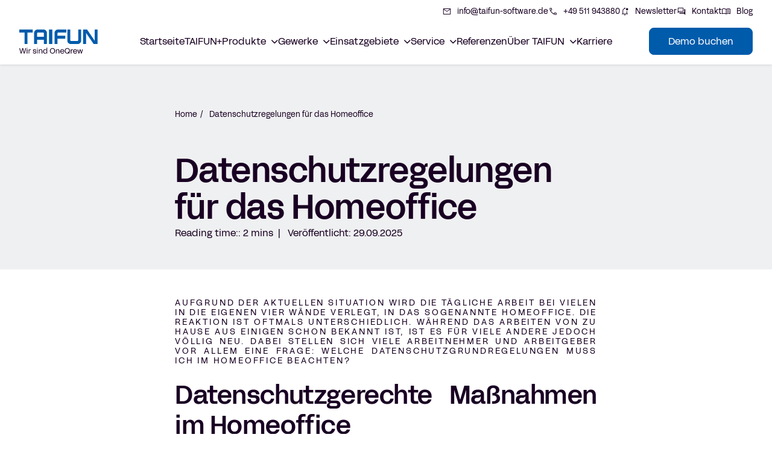

--- FILE ---
content_type: text/html; charset=UTF-8
request_url: https://www.taifun-software.de/service/blog/rechtliches/datenschutz-im-homeoffice/
body_size: 25142
content:
<!DOCTYPE html>
<html lang="de">
  <head>
  <title>
    Datenschutz im Homeoffice einhalten - TAIFUN Blog
  </title>
  <meta charset="UTF-8" />
  <meta http-equiv="X-UA-Compatible" content="IE=edge,chrome=1" />
  <meta name="format-detection" content="telephone=no" />
  <meta name="viewport" content="width=device-width, initial-scale=1.0" />
  <link rel="pingback" href="https://www.taifun-software.de/wp/xmlrpc.php" />
    <link rel="icon" href="https://www.taifun-software.de/app/uploads/2025/12/TAIFUN-512x512-1.png" />
                      <script>(function(w,d,s,l,i){w[l]=w[l]||[];w[l].push({'gtm.start':
new Date().getTime(),event:'gtm.js'});var f=d.getElementsByTagName(s)[0],
j=d.createElement(s),dl=l!='dataLayer'?'&l='+l:'';j.async=true;j.src=
'https://www.googletagmanager.com/gtm.js?id='+i+dl;f.parentNode.insertBefore(j,f);
})(window,document,'script','dataLayer','GTM-M2L9JHVP');</script>
                <meta name='robots' content='index, follow, max-image-preview:large, max-snippet:-1, max-video-preview:-1' />

	<!-- This site is optimized with the Yoast SEO plugin v26.8 - https://yoast.com/product/yoast-seo-wordpress/ -->
	<meta name="description" content="Viele Personen arbeiten mittlerweile - auch durch Covid-19 begründet - im Homeoffice. Was gibt es hinsichtlich Datenschutz zu beachten? Hier nachlesen!" />
	<link rel="canonical" href="https://www.taifun-software.de/service/blog/rechtliches/datenschutz-im-homeoffice/" />
	<meta property="og:locale" content="de_DE" />
	<meta property="og:type" content="article" />
	<meta property="og:title" content="Datenschutz im Homeoffice einhalten - TAIFUN Blog" />
	<meta property="og:description" content="Viele Personen arbeiten mittlerweile - auch durch Covid-19 begründet - im Homeoffice. Was gibt es hinsichtlich Datenschutz zu beachten? Hier nachlesen!" />
	<meta property="og:url" content="https://www.taifun-software.de/service/blog/rechtliches/datenschutz-im-homeoffice/" />
	<meta property="og:site_name" content="Handwerkersoftware - Die Komplettlösung von TAIFUN Software" />
	<meta property="article:published_time" content="2025-09-29T17:16:45+00:00" />
	<meta property="article:modified_time" content="2025-11-19T20:30:06+00:00" />
	<meta name="author" content="Sascha (L17) Blank" />
	<meta name="twitter:card" content="summary_large_image" />
	<meta name="twitter:label1" content="Verfasst von" />
	<meta name="twitter:data1" content="Sascha (L17) Blank" />
	<meta name="twitter:label2" content="Geschätzte Lesezeit" />
	<meta name="twitter:data2" content="3 Minuten" />
	<script type="application/ld+json" class="yoast-schema-graph">{"@context":"https://schema.org","@graph":[{"@type":"Article","@id":"https://www.taifun-software.de/service/blog/rechtliches/datenschutz-im-homeoffice/#article","isPartOf":{"@id":"https://www.taifun-software.de/service/blog/rechtliches/datenschutz-im-homeoffice/"},"author":{"name":"Sascha (L17) Blank","@id":"https://www.taifun-software.de/#/schema/person/cb01351d9b97de7355fe7c935d4cdbb5"},"headline":"Datenschutzregelungen für das Homeoffice","datePublished":"2025-09-29T17:16:45+00:00","dateModified":"2025-11-19T20:30:06+00:00","mainEntityOfPage":{"@id":"https://www.taifun-software.de/service/blog/rechtliches/datenschutz-im-homeoffice/"},"wordCount":5,"commentCount":0,"keywords":["April"],"articleSection":["Rechtliches"],"inLanguage":"de","potentialAction":[{"@type":"CommentAction","name":"Comment","target":["https://www.taifun-software.de/service/blog/rechtliches/datenschutz-im-homeoffice/#respond"]}]},{"@type":"WebPage","@id":"https://www.taifun-software.de/service/blog/rechtliches/datenschutz-im-homeoffice/","url":"https://www.taifun-software.de/service/blog/rechtliches/datenschutz-im-homeoffice/","name":"Datenschutz im Homeoffice einhalten - TAIFUN Blog","isPartOf":{"@id":"https://www.taifun-software.de/#website"},"datePublished":"2025-09-29T17:16:45+00:00","dateModified":"2025-11-19T20:30:06+00:00","author":{"@id":"https://www.taifun-software.de/#/schema/person/cb01351d9b97de7355fe7c935d4cdbb5"},"description":"Viele Personen arbeiten mittlerweile - auch durch Covid-19 begründet - im Homeoffice. Was gibt es hinsichtlich Datenschutz zu beachten? Hier nachlesen!","breadcrumb":{"@id":"https://www.taifun-software.de/service/blog/rechtliches/datenschutz-im-homeoffice/#breadcrumb"},"inLanguage":"de","potentialAction":[{"@type":"ReadAction","target":["https://www.taifun-software.de/service/blog/rechtliches/datenschutz-im-homeoffice/"]}]},{"@type":"BreadcrumbList","@id":"https://www.taifun-software.de/service/blog/rechtliches/datenschutz-im-homeoffice/#breadcrumb","itemListElement":[{"@type":"ListItem","position":1,"name":"Home","item":"https://www.taifun-software.de/"},{"@type":"ListItem","position":2,"name":"Datenschutzregelungen für das Homeoffice"}]},{"@type":"WebSite","@id":"https://www.taifun-software.de/#website","url":"https://www.taifun-software.de/","name":"Handwerkersoftware - Die Komplettlösung von TAIFUN Software","description":"Einfache Handwerkersoftware: Mehr Handwerk. Weniger Büro. ✅ bequem von überall arbeiten ✅ über 35 Jahre Erfahrung. Jetzt präsentieren lassen!","inLanguage":"de"},{"@type":"Person","@id":"https://www.taifun-software.de/#/schema/person/cb01351d9b97de7355fe7c935d4cdbb5","name":"Sascha (L17) Blank","image":{"@type":"ImageObject","inLanguage":"de","@id":"https://www.taifun-software.de/#/schema/person/image/","url":"https://secure.gravatar.com/avatar/fd1fb590c582066c0f29dbd17acb0a4db6d620a1cd85a96e61a91de4427af49a?s=96&d=mm&r=g","contentUrl":"https://secure.gravatar.com/avatar/fd1fb590c582066c0f29dbd17acb0a4db6d620a1cd85a96e61a91de4427af49a?s=96&d=mm&r=g","caption":"Sascha (L17) Blank"},"url":"https://www.taifun-software.de/author/sascha-blank/"}]}</script>
	<!-- / Yoast SEO plugin. -->


<link href='https://fonts.gstatic.com' crossorigin rel='preconnect' />
<link rel="alternate" type="application/rss+xml" title="Handwerkersoftware - Die Komplettlösung von TAIFUN Software &raquo; Kommentar-Feed zu Datenschutzregelungen für das Homeoffice" href="https://www.taifun-software.de/service/blog/rechtliches/datenschutz-im-homeoffice/feed/" />
<link rel="alternate" title="oEmbed (JSON)" type="application/json+oembed" href="https://www.taifun-software.de/wp-json/oembed/1.0/embed?url=https%3A%2F%2Fwww.taifun-software.de%2Fservice%2Fblog%2Frechtliches%2Fdatenschutz-im-homeoffice%2F" />
<link rel="alternate" title="oEmbed (XML)" type="text/xml+oembed" href="https://www.taifun-software.de/wp-json/oembed/1.0/embed?url=https%3A%2F%2Fwww.taifun-software.de%2Fservice%2Fblog%2Frechtliches%2Fdatenschutz-im-homeoffice%2F&#038;format=xml" />
<style id='wp-img-auto-sizes-contain-inline-css' type='text/css'>
img:is([sizes=auto i],[sizes^="auto," i]){contain-intrinsic-size:3000px 1500px}
/*# sourceURL=wp-img-auto-sizes-contain-inline-css */
</style>
<link rel='stylesheet' id='single-css' href='https://www.taifun-software.de/app/themes/oneqrew/dist/ui/templates/single/single.css?ver=1769684337' type='text/css' media='all' />
<link rel='stylesheet' id='article-card-css' href='https://www.taifun-software.de/app/themes/oneqrew/dist/ui/components/objects/article-card/article-card.css?ver=1769684337' type='text/css' media='all' />
<style id='wp-emoji-styles-inline-css' type='text/css'>

	img.wp-smiley, img.emoji {
		display: inline !important;
		border: none !important;
		box-shadow: none !important;
		height: 1em !important;
		width: 1em !important;
		margin: 0 0.07em !important;
		vertical-align: -0.1em !important;
		background: none !important;
		padding: 0 !important;
	}
/*# sourceURL=wp-emoji-styles-inline-css */
</style>
<style id='wp-block-library-inline-css' type='text/css'>
:root{--wp-block-synced-color:#7a00df;--wp-block-synced-color--rgb:122,0,223;--wp-bound-block-color:var(--wp-block-synced-color);--wp-editor-canvas-background:#ddd;--wp-admin-theme-color:#007cba;--wp-admin-theme-color--rgb:0,124,186;--wp-admin-theme-color-darker-10:#006ba1;--wp-admin-theme-color-darker-10--rgb:0,107,160.5;--wp-admin-theme-color-darker-20:#005a87;--wp-admin-theme-color-darker-20--rgb:0,90,135;--wp-admin-border-width-focus:2px}@media (min-resolution:192dpi){:root{--wp-admin-border-width-focus:1.5px}}.wp-element-button{cursor:pointer}:root .has-very-light-gray-background-color{background-color:#eee}:root .has-very-dark-gray-background-color{background-color:#313131}:root .has-very-light-gray-color{color:#eee}:root .has-very-dark-gray-color{color:#313131}:root .has-vivid-green-cyan-to-vivid-cyan-blue-gradient-background{background:linear-gradient(135deg,#00d084,#0693e3)}:root .has-purple-crush-gradient-background{background:linear-gradient(135deg,#34e2e4,#4721fb 50%,#ab1dfe)}:root .has-hazy-dawn-gradient-background{background:linear-gradient(135deg,#faaca8,#dad0ec)}:root .has-subdued-olive-gradient-background{background:linear-gradient(135deg,#fafae1,#67a671)}:root .has-atomic-cream-gradient-background{background:linear-gradient(135deg,#fdd79a,#004a59)}:root .has-nightshade-gradient-background{background:linear-gradient(135deg,#330968,#31cdcf)}:root .has-midnight-gradient-background{background:linear-gradient(135deg,#020381,#2874fc)}:root{--wp--preset--font-size--normal:16px;--wp--preset--font-size--huge:42px}.has-regular-font-size{font-size:1em}.has-larger-font-size{font-size:2.625em}.has-normal-font-size{font-size:var(--wp--preset--font-size--normal)}.has-huge-font-size{font-size:var(--wp--preset--font-size--huge)}.has-text-align-center{text-align:center}.has-text-align-left{text-align:left}.has-text-align-right{text-align:right}.has-fit-text{white-space:nowrap!important}#end-resizable-editor-section{display:none}.aligncenter{clear:both}.items-justified-left{justify-content:flex-start}.items-justified-center{justify-content:center}.items-justified-right{justify-content:flex-end}.items-justified-space-between{justify-content:space-between}.screen-reader-text{border:0;clip-path:inset(50%);height:1px;margin:-1px;overflow:hidden;padding:0;position:absolute;width:1px;word-wrap:normal!important}.screen-reader-text:focus{background-color:#ddd;clip-path:none;color:#444;display:block;font-size:1em;height:auto;left:5px;line-height:normal;padding:15px 23px 14px;text-decoration:none;top:5px;width:auto;z-index:100000}html :where(.has-border-color){border-style:solid}html :where([style*=border-top-color]){border-top-style:solid}html :where([style*=border-right-color]){border-right-style:solid}html :where([style*=border-bottom-color]){border-bottom-style:solid}html :where([style*=border-left-color]){border-left-style:solid}html :where([style*=border-width]){border-style:solid}html :where([style*=border-top-width]){border-top-style:solid}html :where([style*=border-right-width]){border-right-style:solid}html :where([style*=border-bottom-width]){border-bottom-style:solid}html :where([style*=border-left-width]){border-left-style:solid}html :where(img[class*=wp-image-]){height:auto;max-width:100%}:where(figure){margin:0 0 1em}html :where(.is-position-sticky){--wp-admin--admin-bar--position-offset:var(--wp-admin--admin-bar--height,0px)}@media screen and (max-width:600px){html :where(.is-position-sticky){--wp-admin--admin-bar--position-offset:0px}}

/*# sourceURL=wp-block-library-inline-css */
</style><style id='oneqrew-blog-simple-stage-style-inline-css' type='text/css'>


/*# sourceURL=https://www.taifun-software.de/app/themes/oneqrew/dist/blocks/blog-simple-stage/blog-simple-stage.css */
</style>
<style id='global-styles-inline-css' type='text/css'>
:root{--wp--preset--aspect-ratio--square: 1;--wp--preset--aspect-ratio--4-3: 4/3;--wp--preset--aspect-ratio--3-4: 3/4;--wp--preset--aspect-ratio--3-2: 3/2;--wp--preset--aspect-ratio--2-3: 2/3;--wp--preset--aspect-ratio--16-9: 16/9;--wp--preset--aspect-ratio--9-16: 9/16;--wp--preset--color--black: #000000;--wp--preset--color--cyan-bluish-gray: #abb8c3;--wp--preset--color--white: #ffffff;--wp--preset--color--pale-pink: #f78da7;--wp--preset--color--vivid-red: #cf2e2e;--wp--preset--color--luminous-vivid-orange: #ff6900;--wp--preset--color--luminous-vivid-amber: #fcb900;--wp--preset--color--light-green-cyan: #7bdcb5;--wp--preset--color--vivid-green-cyan: #00d084;--wp--preset--color--pale-cyan-blue: #8ed1fc;--wp--preset--color--vivid-cyan-blue: #0693e3;--wp--preset--color--vivid-purple: #9b51e0;--wp--preset--gradient--vivid-cyan-blue-to-vivid-purple: linear-gradient(135deg,rgb(6,147,227) 0%,rgb(155,81,224) 100%);--wp--preset--gradient--light-green-cyan-to-vivid-green-cyan: linear-gradient(135deg,rgb(122,220,180) 0%,rgb(0,208,130) 100%);--wp--preset--gradient--luminous-vivid-amber-to-luminous-vivid-orange: linear-gradient(135deg,rgb(252,185,0) 0%,rgb(255,105,0) 100%);--wp--preset--gradient--luminous-vivid-orange-to-vivid-red: linear-gradient(135deg,rgb(255,105,0) 0%,rgb(207,46,46) 100%);--wp--preset--gradient--very-light-gray-to-cyan-bluish-gray: linear-gradient(135deg,rgb(238,238,238) 0%,rgb(169,184,195) 100%);--wp--preset--gradient--cool-to-warm-spectrum: linear-gradient(135deg,rgb(74,234,220) 0%,rgb(151,120,209) 20%,rgb(207,42,186) 40%,rgb(238,44,130) 60%,rgb(251,105,98) 80%,rgb(254,248,76) 100%);--wp--preset--gradient--blush-light-purple: linear-gradient(135deg,rgb(255,206,236) 0%,rgb(152,150,240) 100%);--wp--preset--gradient--blush-bordeaux: linear-gradient(135deg,rgb(254,205,165) 0%,rgb(254,45,45) 50%,rgb(107,0,62) 100%);--wp--preset--gradient--luminous-dusk: linear-gradient(135deg,rgb(255,203,112) 0%,rgb(199,81,192) 50%,rgb(65,88,208) 100%);--wp--preset--gradient--pale-ocean: linear-gradient(135deg,rgb(255,245,203) 0%,rgb(182,227,212) 50%,rgb(51,167,181) 100%);--wp--preset--gradient--electric-grass: linear-gradient(135deg,rgb(202,248,128) 0%,rgb(113,206,126) 100%);--wp--preset--gradient--midnight: linear-gradient(135deg,rgb(2,3,129) 0%,rgb(40,116,252) 100%);--wp--preset--font-size--small: 13px;--wp--preset--font-size--medium: 20px;--wp--preset--font-size--large: 36px;--wp--preset--font-size--x-large: 42px;--wp--preset--spacing--20: 0.44rem;--wp--preset--spacing--30: 0.67rem;--wp--preset--spacing--40: 1rem;--wp--preset--spacing--50: 1.5rem;--wp--preset--spacing--60: 2.25rem;--wp--preset--spacing--70: 3.38rem;--wp--preset--spacing--80: 5.06rem;--wp--preset--shadow--natural: 6px 6px 9px rgba(0, 0, 0, 0.2);--wp--preset--shadow--deep: 12px 12px 50px rgba(0, 0, 0, 0.4);--wp--preset--shadow--sharp: 6px 6px 0px rgba(0, 0, 0, 0.2);--wp--preset--shadow--outlined: 6px 6px 0px -3px rgb(255, 255, 255), 6px 6px rgb(0, 0, 0);--wp--preset--shadow--crisp: 6px 6px 0px rgb(0, 0, 0);}:where(.is-layout-flex){gap: 0.5em;}:where(.is-layout-grid){gap: 0.5em;}body .is-layout-flex{display: flex;}.is-layout-flex{flex-wrap: wrap;align-items: center;}.is-layout-flex > :is(*, div){margin: 0;}body .is-layout-grid{display: grid;}.is-layout-grid > :is(*, div){margin: 0;}:where(.wp-block-columns.is-layout-flex){gap: 2em;}:where(.wp-block-columns.is-layout-grid){gap: 2em;}:where(.wp-block-post-template.is-layout-flex){gap: 1.25em;}:where(.wp-block-post-template.is-layout-grid){gap: 1.25em;}.has-black-color{color: var(--wp--preset--color--black) !important;}.has-cyan-bluish-gray-color{color: var(--wp--preset--color--cyan-bluish-gray) !important;}.has-white-color{color: var(--wp--preset--color--white) !important;}.has-pale-pink-color{color: var(--wp--preset--color--pale-pink) !important;}.has-vivid-red-color{color: var(--wp--preset--color--vivid-red) !important;}.has-luminous-vivid-orange-color{color: var(--wp--preset--color--luminous-vivid-orange) !important;}.has-luminous-vivid-amber-color{color: var(--wp--preset--color--luminous-vivid-amber) !important;}.has-light-green-cyan-color{color: var(--wp--preset--color--light-green-cyan) !important;}.has-vivid-green-cyan-color{color: var(--wp--preset--color--vivid-green-cyan) !important;}.has-pale-cyan-blue-color{color: var(--wp--preset--color--pale-cyan-blue) !important;}.has-vivid-cyan-blue-color{color: var(--wp--preset--color--vivid-cyan-blue) !important;}.has-vivid-purple-color{color: var(--wp--preset--color--vivid-purple) !important;}.has-black-background-color{background-color: var(--wp--preset--color--black) !important;}.has-cyan-bluish-gray-background-color{background-color: var(--wp--preset--color--cyan-bluish-gray) !important;}.has-white-background-color{background-color: var(--wp--preset--color--white) !important;}.has-pale-pink-background-color{background-color: var(--wp--preset--color--pale-pink) !important;}.has-vivid-red-background-color{background-color: var(--wp--preset--color--vivid-red) !important;}.has-luminous-vivid-orange-background-color{background-color: var(--wp--preset--color--luminous-vivid-orange) !important;}.has-luminous-vivid-amber-background-color{background-color: var(--wp--preset--color--luminous-vivid-amber) !important;}.has-light-green-cyan-background-color{background-color: var(--wp--preset--color--light-green-cyan) !important;}.has-vivid-green-cyan-background-color{background-color: var(--wp--preset--color--vivid-green-cyan) !important;}.has-pale-cyan-blue-background-color{background-color: var(--wp--preset--color--pale-cyan-blue) !important;}.has-vivid-cyan-blue-background-color{background-color: var(--wp--preset--color--vivid-cyan-blue) !important;}.has-vivid-purple-background-color{background-color: var(--wp--preset--color--vivid-purple) !important;}.has-black-border-color{border-color: var(--wp--preset--color--black) !important;}.has-cyan-bluish-gray-border-color{border-color: var(--wp--preset--color--cyan-bluish-gray) !important;}.has-white-border-color{border-color: var(--wp--preset--color--white) !important;}.has-pale-pink-border-color{border-color: var(--wp--preset--color--pale-pink) !important;}.has-vivid-red-border-color{border-color: var(--wp--preset--color--vivid-red) !important;}.has-luminous-vivid-orange-border-color{border-color: var(--wp--preset--color--luminous-vivid-orange) !important;}.has-luminous-vivid-amber-border-color{border-color: var(--wp--preset--color--luminous-vivid-amber) !important;}.has-light-green-cyan-border-color{border-color: var(--wp--preset--color--light-green-cyan) !important;}.has-vivid-green-cyan-border-color{border-color: var(--wp--preset--color--vivid-green-cyan) !important;}.has-pale-cyan-blue-border-color{border-color: var(--wp--preset--color--pale-cyan-blue) !important;}.has-vivid-cyan-blue-border-color{border-color: var(--wp--preset--color--vivid-cyan-blue) !important;}.has-vivid-purple-border-color{border-color: var(--wp--preset--color--vivid-purple) !important;}.has-vivid-cyan-blue-to-vivid-purple-gradient-background{background: var(--wp--preset--gradient--vivid-cyan-blue-to-vivid-purple) !important;}.has-light-green-cyan-to-vivid-green-cyan-gradient-background{background: var(--wp--preset--gradient--light-green-cyan-to-vivid-green-cyan) !important;}.has-luminous-vivid-amber-to-luminous-vivid-orange-gradient-background{background: var(--wp--preset--gradient--luminous-vivid-amber-to-luminous-vivid-orange) !important;}.has-luminous-vivid-orange-to-vivid-red-gradient-background{background: var(--wp--preset--gradient--luminous-vivid-orange-to-vivid-red) !important;}.has-very-light-gray-to-cyan-bluish-gray-gradient-background{background: var(--wp--preset--gradient--very-light-gray-to-cyan-bluish-gray) !important;}.has-cool-to-warm-spectrum-gradient-background{background: var(--wp--preset--gradient--cool-to-warm-spectrum) !important;}.has-blush-light-purple-gradient-background{background: var(--wp--preset--gradient--blush-light-purple) !important;}.has-blush-bordeaux-gradient-background{background: var(--wp--preset--gradient--blush-bordeaux) !important;}.has-luminous-dusk-gradient-background{background: var(--wp--preset--gradient--luminous-dusk) !important;}.has-pale-ocean-gradient-background{background: var(--wp--preset--gradient--pale-ocean) !important;}.has-electric-grass-gradient-background{background: var(--wp--preset--gradient--electric-grass) !important;}.has-midnight-gradient-background{background: var(--wp--preset--gradient--midnight) !important;}.has-small-font-size{font-size: var(--wp--preset--font-size--small) !important;}.has-medium-font-size{font-size: var(--wp--preset--font-size--medium) !important;}.has-large-font-size{font-size: var(--wp--preset--font-size--large) !important;}.has-x-large-font-size{font-size: var(--wp--preset--font-size--x-large) !important;}
/*# sourceURL=global-styles-inline-css */
</style>

<style id='classic-theme-styles-inline-css' type='text/css'>
/*! This file is auto-generated */
.wp-block-button__link{color:#fff;background-color:#32373c;border-radius:9999px;box-shadow:none;text-decoration:none;padding:calc(.667em + 2px) calc(1.333em + 2px);font-size:1.125em}.wp-block-file__button{background:#32373c;color:#fff;text-decoration:none}
/*# sourceURL=/wp-includes/css/classic-themes.min.css */
</style>
<link rel='stylesheet' id='tailwind-style-css' href='https://www.taifun-software.de/app/themes/oneqrew/dist/css/tailwind.css?ver=1769684339' type='text/css' media='all' />
<link rel='stylesheet' id='app-style-css' href='https://www.taifun-software.de/app/themes/oneqrew/dist/css/app.css?ver=1769684338' type='text/css' media='all' />
<link rel='stylesheet' id='parent-style-css' href='https://www.taifun-software.de/app/themes/oneqrew/style.css?ver=6.9' type='text/css' media='all' />
<link rel='stylesheet' id='child-style-css' href='https://www.taifun-software.de/app/themes/taifun/style.css?ver=1.0.0' type='text/css' media='all' />
<style id='oneqrew-inline-style-inline-css' type='text/css'>
:root {
  --oneqrew-color: #190023;
  --text-light: #ffffff;
  --text-dark: #190023;
  --primary-color-50: rgb(226,242,255);
  --primary-color-100: rgb(190,213,234);
  --primary-color-200: rgb(148,184,214);
  --primary-color-300: rgb(84,145,199);
  --primary-color-400: rgb(51,124,188);
  --primary-color-500: rgb(0,91,171);
  --primary-color-600: rgb(0,78,148);
  --primary-color-700: rgb(0,65,121);
  --primary-color-800: rgb(0,50,94);
  --primary-color-900: rgb(0,38,72);
  --primary-color: #190023;
  --secondary-color-50: rgb(239,240,241);
  --secondary-color-100: rgb(212,215,216);
  --secondary-color-200: rgb(181,185,188);
  --secondary-color-300: rgb(147,153,158);
  --secondary-color-400: rgb(126,133,139);
  --secondary-color-500: rgb(94,103,110);
  --secondary-color-600: rgb(86,94,100);
  --secondary-color-700: rgb(67,73,78);
  --secondary-color-800: rgb(56,62,66);
  --secondary-color-900: rgb(33,36,39);
  --secondary-color: #f0f55f;
  --tertiary-color-50: #190023;
  --tertiary-color-100: #F4F3EE;
  --tertiary-color-200: #F4F3EE;
  --tertiary-color-300: #F4F3EE;
  --tertiary-color-400: #F4F3EE;
  --tertiary-color-500: #F4F3EE;
  --tertiary-color-600: #F4F3EE;
  --tertiary-color-700: #F4F3EE;
  --tertiary-color-800: #F4F3EE;
  --tertiary-color-900: #F4F3EE;
  --tertiary-color: #f0f55f;
  --accent-color-50: #190023;
  --accent-color-100: #F4F3EE;
  --accent-color-200: #F4F3EE;
  --accent-color-300: #F4F3EE;
  --accent-color-400: #F4F3EE;
  --accent-color-500: #F4F3EE;
  --accent-color-600: #F4F3EE;
  --accent-color-700: #F4F3EE;
  --accent-color-800: #F4F3EE;
  --accent-color-900: #F4F3EE;
  --accent-color: #f0f55f;
}
/*# sourceURL=oneqrew-inline-style-inline-css */
</style>
<script type="text/javascript" src="https://www.taifun-software.de/app/themes/oneqrew/dist/js/jquery.js?ver=1769684338" id="app-jquery-js"></script>
<link rel="https://api.w.org/" href="https://www.taifun-software.de/wp-json/" /><link rel="alternate" title="JSON" type="application/json" href="https://www.taifun-software.de/wp-json/wp/v2/posts/82" /><link rel="EditURI" type="application/rsd+xml" title="RSD" href="https://www.taifun-software.de/wp/xmlrpc.php?rsd" />
<meta name="generator" content="WordPress 6.9" />
<link rel='shortlink' href='https://www.taifun-software.de/?p=82' />
<link rel="icon" href="https://www.taifun-software.de/app/uploads/2025/12/TAIFUN-512x512-1-150x150.png" sizes="32x32" />
<link rel="icon" href="https://www.taifun-software.de/app/uploads/2025/12/TAIFUN-512x512-1-300x300.png" sizes="192x192" />
<link rel="apple-touch-icon" href="https://www.taifun-software.de/app/uploads/2025/12/TAIFUN-512x512-1-300x300.png" />
<meta name="msapplication-TileImage" content="https://www.taifun-software.de/app/uploads/2025/12/TAIFUN-512x512-1-300x300.png" />
		<style type="text/css" id="wp-custom-css">
			.hide img, .single-post .detailed-blog__bottom-content {
	display:none;
}

section.standard-grid-cards.hide div.standard-grid-cards__cards-container .standard-grid-cards__card {
	flex-direction:row
}

section.standard-grid-cards.hide .standard-grid-cards__cards-container .standard-grid-cards__card > div.items-center {
	display:none;
}

/* remove all paddinf. For any element*/
.nopad {padding: 0px;}

/* Remove native wp block margin */
.wp-block-columns.nomargin {
    margin: 0em;
}

/* smaller quote */

section.smaller .color-c em {
  font-size: 16px !important;
  line-height: 27px !important;
  display: inline-block !important;
	padding-top: 24px !important;
}

/* hubspot custom form */

.hsfc-FieldLabel {
  display: flex !important;
  align-items: center !important;
  gap: 8px !important;
}
[data-hsfc-id=Renderer] .hsfc-CheckboxInput {
appearance: auto !important;
width:20px;
height:20px;
margin-right:5px;
}
.hsfc-FieldLabel span {
  line-height: 1.4;
}
div.hsfc-Row label.hsfc-FieldLabel span:not(.hsfc-FieldLabel__RequiredIndicator),
div.hsfc-Row span,
div.hsfc-Row div.hsfc-RichText p,
div.hsfc-Row div.hsfc-RichText p > span
 {
  font-family: "AcidGrotesk-OneQrew-Book", sans-serif !important;
  font-size: 1rem !important;
  color: #190023 !important;
  margin: 0 !important;
}
div.hsfc-Row div.hsfc-RichText a {
  color: #015BAB
}

div.hsfc-Row > div > label.hsfc-FieldLabel + input.hsfc-TextInput,
div.hsfc-Row div.hsfc-PhoneField > div.hsfc-PhoneInput > input.hsfc-TextInput,
div.hsfc-Row > div.hsfc-DropdownField > div.hsfc-DropdownInput > input.hsfc-TextInput {
  background: #f5f8fa !important;
}
[data-hsfc-id=Renderer] .hsfc-PhoneInput:not(.hsfc-PhoneInput--rtl) > .hsfc-TextInput {
  border-left: none !important;
  border-top-left-radius: 0 !important;
  border-bottom-left-radius: 0 !important;
}
[data-hsfc-id=Renderer] .hsfc-PhoneInput:not(.hsfc-PhoneInput--rtl) .hsfc-PhoneInput__FlagAndCaret {
  border-top-right-radius: 0 !important;
  border-bottom-right-radius: 0 !important;
}
[data-hsfc-id=Renderer] .hsfc-ErrorAlert {
  font-size: 16px !important;
}
div.hsfc-NavigationRow div.hsfc-NavigationRow__Buttons button.hsfc-Button {
  background-color: #005bab !important;
  border: 1px solid #005bab !important;
  border-radius: 8px !important;
  padding: 9.5px 31px !important;
  position: relative !important;
  z-index: 2;
}
div.hsfc-Step div.hsfc-Step__Content div.hsfc-NavigationRow div.hsfc-NavigationRow__Buttons button[type="submit"].hsfc-Button {
    background-color: #015BAB !important;
    border-color: #015BAB !important;
    color: white !important;
    outline-color: #fff !important;
    border-radius: 8px;
    border-style: solid;
    border-width: 1px;
    font-size: 16px !important;
    overflow: hidden;
    position: relative;
    transition: all .2s ease-in;
}



/** Im Element "Standard Grid Cards" das Bild ausblenden **/
section.grid-cards-without-picture a > div:nth-child(1) {height: 32px; visibility: hidden;}

/** Im Element "Standard Grid Cards" das Bild ausblenden **/
section.grid-cards-without-picture img {display:none;}


/* Standard Grid Cards – hide arrow icon only */
section.grid-cards-without-icon 
.standard-grid-cards__card-desc svg {
  display: none;
}

/** Im Element "Standard Grid Cards" die Verlinkung entfernen **/
.grid-cards-without-link .standard-grid-cards__card {
    pointer-events: none;
    cursor: default;
}

/* Den Supersign Bogen im Banner ausblenden*/

.banner--no-svg > .container > svg {
  display: none;
}

.no-cursor,
.no-cursor * {
  cursor: default !important;
}

.h1, .h2, .h3, .h4, h1, h2, h3, h4, a {
    hyphens: none;
}

.footer__item > a {text-decoration:underline}

.footer__item a {
font-size:13px;
}

.parent-pageid-1855 section.blog-stage.bg-cover > div.w-full {
	border-radius:0;
}

.parent-pageid-1855 .lg\:before\:bg-\[image\:var\(--fifty-fifty-stage-image\)\]:before {
	background-size: contain;
	scale: 0.75;
}

a.online-seminar-headline {
	text-decoration:underline;
}


.fast-flow .animate__fadeInUp {animation:none;}

/* ===== Conversion Banner: wie Screenshot #2 ===== */

.single-post section.conversion-banner.variant-detailed-blog{
  /* Vollbreite Bannerfläche */
  width: 100%;
  background: #0b5ea8;              /* blau */
  border-bottom: 6px solid #b0ca00;  /* grüne Linie unten */
  padding: 28px 0 0 0;
  margin: 32px 0;
  overflow: visible;
}

/* Container darf nicht "zusammendrücken" */
.single-post section.conversion-banner.variant-detailed-blog > .container{
  max-width: 1200px;      /* optional, wirkt wie "Website-Container" */
  margin: 0 auto;
  padding: 0 24px;
}

/* Layout: Bild links, Text/Button rechts */
.single-post section.conversion-banner.variant-detailed-blog .sm\:flex{
  display: flex !important;
  align-items: center;
  justify-content: space-between;
  gap: 48px;
}

/* Linke Box (Text/Button) – wir machen sie "neutral" und zentrieren Inhalt */
.single-post section.conversion-banner.variant-detailed-blog .bg-primary-color-500{
  background: transparent !important; /* damit nicht doppelt/kaputt */
  color: #fff !important;
  border-radius: 0 !important;
  box-shadow: none !important;
  max-width: none !important;
  padding: 0 !important;

  /* Inhalt rechts zentriert wie im Bild */
  display: flex;
  flex-direction: column;
  align-items: center;
  text-align: center;
  flex: 1 1 55%;
}

/* Überschrift "Kostenfrei & unverbindlich" – im Screenshot unter dem Button */
.single-post section.conversion-banner.variant-detailed-blog .bg-primary-color-500 > p{
  order: 2;                 /* Text nach unten */
  margin: 16px 0 0 !important;
  padding: 0 !important;
  font-size: 1em;
  line-height: 1.2;
  font-weight: 500;
  color: #fff !important;
}

/* Button-Block zuerst */
.single-post section.conversion-banner.variant-detailed-blog .bg-primary-color-500 .flex.items-center{
  order: 1;
  margin: 0 !important;
}

/* Button Styling (weiß, rund, groß) */
.single-post section.conversion-banner.variant-detailed-blog .btn.target-branded-dark{
  background: transparent !important;
  border: 0 !important;
  padding: 0 !important;
}

.single-post section.conversion-banner.variant-detailed-blog .btn.target-branded-dark a{
    display: inline-flex !important;
    align-items: center;
    justify-content: center;
    width: auto;
    min-width: 450px;
    max-width: 90vw;
    background: #fff;
    color: #3d3d3d !important;
    text-decoration: none;
    font-weight: 700;
    font-size: 1.5em;
    line-height: 2;
    padding: 14px 12px !important;
    border-radius: 8px;
    box-shadow: 0 8px 24px rgba(0, 0, 0, 0.18);
}

/* Rechtes Bild: links positionieren und sauber skalieren */
.single-post section.conversion-banner.variant-detailed-blog .conversion-banner__image{
  flex: 0 1 45%;
  width: auto !important;
  right: 0 !important;
  margin-right: 0 !important;
  display: flex !important;
  justify-content: flex-start;
}

.single-post section.conversion-banner.variant-detailed-blog .conversion-banner__image img{
  width: 320px;      /* iPhone-Größe */
  max-width: 100%;
  height: auto;
  border-radius: 18px; /* optional, falls du es “weicher” willst */
  object-fit: contain;
  margin-bottom: -25px;
}

/* Responsive: unter 768px stapeln */
@media (max-width: 768px){
  .single-post section.conversion-banner.variant-detailed-blog .sm\:flex{
    flex-direction: column;
    gap: 20px;
  }

  .single-post section.conversion-banner.variant-detailed-blog .conversion-banner__image{
    order: 1;
    justify-content: center;
  }

  .single-post section.conversion-banner.variant-detailed-blog .bg-primary-color-500{
    order: 2;
  }

  .single-post section.conversion-banner.variant-detailed-blog .btn.target-branded-dark a{
    min-width: 0;
    width: 100%;
    font-size: 28px;
    padding: 18px 20px;
  }

  .single-post section.conversion-banner.variant-detailed-blog .bg-primary-color-500 > p{
    font-size: 20px;
  }
}

/* =========================================
   BLOG Übersicht – rechte Spalte entfernen
   ========================================= */

/* 1) "More articles" Spalte ausblenden */
.category-blog main .blog .blog__blogs > div:last-child{
  display: none !important;
}

/* 2) Wrapper NICHT mehr justify-between */
.category-blog main .blog .blog__blogs{
  justify-content: flex-start !important;
}

/* 3) Content-Spalte volle Breite geben */
.category-blog main .blog .blog__blogs > div:first-child{
  flex: 0 0 100% !important;
  max-width: 100% !important;
}

/* =========================================
   Karten-Grid: 3 Spalten, volle Breite
   ========================================= */

.category-blog main .blog .blog__results{
  display: grid !important;
  grid-template-columns: repeat(3, minmax(0, 1fr)) !important;
  gap: 22px !important;
  width: 100%;
}

/* Tailwind-Flex/Basis-Regeln der Cards neutralisieren */
.category-blog main .blog a.article-card{
  width: 100% !important;
  max-width: none !important;
  flex: none !important;
}

/* =========================================
   Responsive
   ========================================= */

/* Tablet */
@media (max-width: 1100px){
  .category-blog main .blog .blog__results{
    grid-template-columns: repeat(2, minmax(0, 1fr)) !important;
  }
}

/* Mobile */
@media (max-width: 700px){
  .category-blog main .blog .blog__results{
    grid-template-columns: 1fr !important;
  }
}

/* Kategorie unten links in Blog-Artikel-Kacheln */
.category-blog .blog .article-card{
  position: relative; /* Bezugspunkt für absolute Kategorie */
}

.category-blog .blog .article-card .category{
  position: absolute !important;
  left: 12px !important;
  bottom: 12px !important;

  top: auto !important;
  right: auto !important;

  display: inline-flex !important;
  align-items: center;

  padding: 3px 10px !important;
  z-index: 3 !important;
}

.category-blog .blog .article-card-image {
    height: 50px;
}

.category-blog form {
	display:none;
}

.category-blog .blog__blogs > .basis-full > div.h2.mb-md { 
display:none;
}

.header-search-btn {display:none}




/* Tabs /zusatzmodule */
.module-tab .wysywyg p {
  margin: 0 !important;
}
.module-tab .wysywyg {
  display: flex;
  gap: 32px;
  border-bottom: 3px solid #e5e5e5;
	position:relative;
}
.module-tab .wysywyg a {
  display: inline-block;
  padding: 14px 0;
  color: #6f6f6f;
  text-decoration: none;
  position: relative;
  z-index: 1;
		font-size: 1.4rem;
}
.module-tab .wysywyg a:hover {
  color: #3a3a3a;
}
.page-id-2031 .module-tab .wysywyg a#tab-openbusiness,
.page-id-2054 .module-tab .wysywyg a#tab-rechnungswesen,
.page-id-2050 .module-tab .wysywyg a#tab-taifunhandwerk
  {
  color: #005bab;
} 
.page-id-2031 .module-tab .wysywyg a#tab-openbusiness::after,
.page-id-2054 .module-tab .wysywyg a#tab-rechnungswesen::after,
.page-id-2050 .module-tab .wysywyg a#tab-taifunhandwerk::after
  {
  content: "";
  position: absolute;
  left: 0;
  bottom: -3px;
  width: 100%;
  height: 5px;
  background-color: #005bab;
		z-index:2;
}
/* -- */

.single.single-post img[width="23"][height="23"], .single.single-post img[width="22"][height="22"], .single.single-post img[width="24"][height="24"] {
  float:left;
	margin-right:5px;
}

.single.single-post .detailed-blog *:not(h1):not(h2) {
  text-align:justify;
}

section.banner--no-svg span.block {font-size: 42px; line-height: 120%; font-family: var(--font-medium),sans-serif; font-weight: 500; letter-spacing: -.01em}


.featured-links-cards {animation: none}

.animate__animated {
    animation: none !important;
    -webkit-animation: none !important;
}


.page-id-2298 img.fifty-fifty-stage__media {
	object-position: left;
}		</style>
		
</head>

  
  <body class="wp-singular post-template-default single single-post postid-82 single-format-standard wp-theme-oneqrew wp-child-theme-taifun single-blog taifun oneqrew">
                
              
    
    
<header class="header variant-white sticky z-[100]">
  
  <div class="md:pt-sm md:pb-md py-[20px]">
    <div class="header__top-menu hidden md:block mb-sm">
      <div class="container container__wide h-full">
        <div class="flex justify-end items-center h-full">
          
  <nav class="top_menu mb-2">
    <ul class="top_menu__items text-13 gap-md flex">
                        <li class="top_menu_item group">
            <a class="top_menu_item_link flex content-center items-center group-hover:underline group-hover:underline-offset-2"
              href="https://taifun-software.de/kontakt/#formular"
              target="_self">
                              <img class="h-[16px] w-[16px] object-contain object-center "
  style="aspect-ratio: 24 / 24"
  src="https://www.taifun-software.de/app/uploads/2026/01/mail.svg"
  alt=""
  width="24"
  height="24"
        srcset="https://www.taifun-software.de/app/uploads/2026/01/mail.svg 1x, https://www.taifun-software.de/app/uploads/2026/01/mail.svg 2x, https://www.taifun-software.de/app/uploads/2026/01/mail.svg 3x, https://www.taifun-software.de/app/uploads/2026/01/mail.svg 4x" />
              
              <span class="inline-block ml-1">info@taifun-software.de</span>
            </a>
          </li>
                  <li class="top_menu_item group">
            <a class="top_menu_item_link flex content-center items-center group-hover:underline group-hover:underline-offset-2"
              href="tel:+49511943880"
              target="_self">
                              <img class="h-[16px] w-[16px] object-contain object-center "
  style="aspect-ratio: 24 / 24"
  src="https://www.taifun-software.de/app/uploads/2026/01/phone.svg"
  alt=""
  width="24"
  height="24"
        srcset="https://www.taifun-software.de/app/uploads/2026/01/phone.svg 1x, https://www.taifun-software.de/app/uploads/2026/01/phone.svg 2x, https://www.taifun-software.de/app/uploads/2026/01/phone.svg 3x, https://www.taifun-software.de/app/uploads/2026/01/phone.svg 4x" />
              
              <span class="inline-block ml-1">+49 511 943880</span>
            </a>
          </li>
                  <li class="top_menu_item group">
            <a class="top_menu_item_link flex content-center items-center group-hover:underline group-hover:underline-offset-2"
              href="/newsletter/"
              target="_self">
                              <img class="h-[16px] w-[16px] object-contain object-center "
  style="aspect-ratio: 24 / 24"
  src="https://www.taifun-software.de/app/uploads/2026/01/bell.svg"
  alt=""
  width="24"
  height="24"
        srcset="https://www.taifun-software.de/app/uploads/2026/01/bell.svg 1x, https://www.taifun-software.de/app/uploads/2026/01/bell.svg 2x, https://www.taifun-software.de/app/uploads/2026/01/bell.svg 3x, https://www.taifun-software.de/app/uploads/2026/01/bell.svg 4x" />
              
              <span class="inline-block ml-1">Newsletter</span>
            </a>
          </li>
                  <li class="top_menu_item group">
            <a class="top_menu_item_link flex content-center items-center group-hover:underline group-hover:underline-offset-2"
              href="/kontakt/"
              target="_self">
                              <img class="h-[16px] w-[16px] object-contain object-center "
  style="aspect-ratio: 24 / 24"
  src="https://www.taifun-software.de/app/uploads/2026/01/forum.svg"
  alt=""
  width="24"
  height="24"
        srcset="https://www.taifun-software.de/app/uploads/2026/01/forum.svg 1x, https://www.taifun-software.de/app/uploads/2026/01/forum.svg 2x, https://www.taifun-software.de/app/uploads/2026/01/forum.svg 3x, https://www.taifun-software.de/app/uploads/2026/01/forum.svg 4x" />
              
              <span class="inline-block ml-1">Kontakt</span>
            </a>
          </li>
                  <li class="top_menu_item group">
            <a class="top_menu_item_link flex content-center items-center group-hover:underline group-hover:underline-offset-2"
              href="https://taifun-software.de/service/blog/"
              target="_self">
                              <img class="h-[16px] w-[16px] object-contain object-center "
  style="aspect-ratio: 24 / 24"
  src="https://www.taifun-software.de/app/uploads/2026/01/impressum.svg"
  alt=""
  width="24"
  height="24"
        srcset="https://www.taifun-software.de/app/uploads/2026/01/impressum.svg 1x, https://www.taifun-software.de/app/uploads/2026/01/impressum.svg 2x, https://www.taifun-software.de/app/uploads/2026/01/impressum.svg 3x, https://www.taifun-software.de/app/uploads/2026/01/impressum.svg 4x" />
              
              <span class="inline-block ml-1">Blog</span>
            </a>
          </li>
              
      
              <li class="top_menu_item relative">
                      <button class="flex group flex-wrap items-center content-center header-search-btn"
  onclick="document.getElementById('keyword-search')?.focus();">
  <svg xmlns="http://www.w3.org/2000/svg" width="17" height="16" viewBox="0 0 17 16" fill="var(--text-dark)">
  <path d="M6.67456 10.4116C5.5361 10.4116 4.57201 10.0167 3.78227 9.22701C2.99253 8.43727 2.59766 7.47317 2.59766 6.33471C2.59766 5.19626 2.99253 4.23216 3.78227 3.44241C4.57201 2.65268 5.5361 2.25781 6.67456 2.25781C7.81301 2.25781 8.77711 2.65268 9.56686 3.44241C10.3566 4.23216 10.7515 5.19626 10.7515 6.33471C10.7515 6.81078 10.6716 7.26548 10.5117 7.69881C10.3519 8.13215 10.1386 8.50907 9.87197 8.82958L13.7079 12.6655C13.8002 12.7578 13.8474 12.8738 13.8495 13.0136C13.8517 13.1533 13.8045 13.2715 13.7079 13.368C13.6113 13.4646 13.4942 13.5129 13.3566 13.5129C13.219 13.5129 13.1019 13.4646 13.0053 13.368L9.16942 9.53213C8.83609 9.80734 8.45276 10.0227 8.01942 10.1783C7.58609 10.3338 7.1378 10.4116 6.67456 10.4116ZM6.67456 9.41165C7.53353 9.41165 8.2611 9.11357 8.85726 8.51741C9.45341 7.92126 9.75149 7.19369 9.75149 6.33471C9.75149 5.47573 9.45341 4.74817 8.85726 4.15201C8.2611 3.55586 7.53353 3.25778 6.67456 3.25778C5.81558 3.25778 5.08801 3.55586 4.49186 4.15201C3.89571 4.74817 3.59764 5.47573 3.59764 6.33471C3.59764 7.19369 3.89571 7.92126 4.49186 8.51741C5.08801 9.11357 5.81558 9.41165 6.67456 9.41165Z"
    fill="var(--text-dark)" />
</svg>
  <span class="top_menu_item-link ml-1 group-hover:underline group-hover:underline-offset-2 flex flex-wrap content-center font-[400] hover:underline hover:underline-offset-2">
    Suchen
  </span>
</button>

<form action="/"
  role="search"
  method="get"
  class="relative block w-0 h-0 overflow-x-hidden header-search-bar search-bar-lg">
  <label class="search-label">
    <!-- prettier-ignore -->
    <i class="header-search-bar-clear cursor-pointer fa fa-close text-[13px] absolute top-[5px] right-[28px] pr-md border-r border-form-grey"></i>

    <input id="keyword-search"
      name="s"
      class="w-full lg:w-[300px] border-b border-secondary-color-300 pl-xs pr-mdOQ outline-0 bg-transparent"
      type="search"
      value="" />
  </label>

  <button type="submit"
    aria-label="submit"
    class="search-button h-[16px] w-[16px] absolute top-1/2 -translate-y-1/2 right-0"
    aria-label="Search">
    <svg xmlns="http://www.w3.org/2000/svg" width="17" height="16" viewBox="0 0 17 16" fill="var(--text-dark)">
  <path d="M6.67456 10.4116C5.5361 10.4116 4.57201 10.0167 3.78227 9.22701C2.99253 8.43727 2.59766 7.47317 2.59766 6.33471C2.59766 5.19626 2.99253 4.23216 3.78227 3.44241C4.57201 2.65268 5.5361 2.25781 6.67456 2.25781C7.81301 2.25781 8.77711 2.65268 9.56686 3.44241C10.3566 4.23216 10.7515 5.19626 10.7515 6.33471C10.7515 6.81078 10.6716 7.26548 10.5117 7.69881C10.3519 8.13215 10.1386 8.50907 9.87197 8.82958L13.7079 12.6655C13.8002 12.7578 13.8474 12.8738 13.8495 13.0136C13.8517 13.1533 13.8045 13.2715 13.7079 13.368C13.6113 13.4646 13.4942 13.5129 13.3566 13.5129C13.219 13.5129 13.1019 13.4646 13.0053 13.368L9.16942 9.53213C8.83609 9.80734 8.45276 10.0227 8.01942 10.1783C7.58609 10.3338 7.1378 10.4116 6.67456 10.4116ZM6.67456 9.41165C7.53353 9.41165 8.2611 9.11357 8.85726 8.51741C9.45341 7.92126 9.75149 7.19369 9.75149 6.33471C9.75149 5.47573 9.45341 4.74817 8.85726 4.15201C8.2611 3.55586 7.53353 3.25778 6.67456 3.25778C5.81558 3.25778 5.08801 3.55586 4.49186 4.15201C3.89571 4.74817 3.59764 5.47573 3.59764 6.33471C3.59764 7.19369 3.89571 7.92126 4.49186 8.51741C5.08801 9.11357 5.81558 9.41165 6.67456 9.41165Z"
    fill="var(--text-dark)" />
</svg>
  </button>
</form>
                  </li>
          </ul>
  </nav>
        </div>
      </div>
    </div>
    <div class="header__main-menu flex items-center">
      <div class="container container__wide">
        <div class="flex items-center justify-between">
          <div class="header__logo flex items-center shrink-0 max-w-[320px]">
                          <a href="/" class="mr-[32px] inline-block">
                                  <div class="sm:block hidden">
                    <img class="image"
  style="aspect-ratio: 130 / 40"
  src="https://www.taifun-software.de/app/uploads/2025/12/TAIFUN_color.svg"
  alt=""
  width="130"
  height="40"
        srcset="https://www.taifun-software.de/app/uploads/2025/12/TAIFUN_color.svg 1x, https://www.taifun-software.de/app/uploads/2025/12/TAIFUN_color.svg 2x, https://www.taifun-software.de/app/uploads/2025/12/TAIFUN_color.svg 3x, https://www.taifun-software.de/app/uploads/2025/12/TAIFUN_color.svg 4x" />
                  </div>
                
                                  <div class="sm:hidden block">
                    <img class="image"
  style="aspect-ratio: 130 / 40"
  src="https://www.taifun-software.de/app/uploads/2025/12/TAIFUN_color.svg"
  alt=""
  width="130"
  height="40"
        srcset="https://www.taifun-software.de/app/uploads/2025/12/TAIFUN_color.svg 1x, https://www.taifun-software.de/app/uploads/2025/12/TAIFUN_color.svg 2x, https://www.taifun-software.de/app/uploads/2025/12/TAIFUN_color.svg 3x, https://www.taifun-software.de/app/uploads/2025/12/TAIFUN_color.svg 4x" />
                  </div>
                              </a>
                      </div>
                      <div class="hidden xl:block mx-auto">
              
<nav class="header-menu pr-[24px]">
  <ul class="header-menu__items text-16 mdl:text-16 sm:text-14 lg:gap-lg mdl:gap-xl gap-md flex">
                  <li class="header-menu__item menu-item menu-item-type-post_type menu-item-object-page menu-item-home menu-item-1511 flex items-center">
                      <a class="header-menu__item-link" href="https://www.taifun-software.de/" target="_self">
              Startseite
            </a>
          
                  </li>
                        <li class="header-menu__item menu-item menu-item-type-post_type menu-item-object-page menu-item-1543 flex items-center">
                      <a class="header-menu__item-link" href="https://www.taifun-software.de/produkte/taifunplus/" target="_self">
              TAIFUN+
            </a>
          
                  </li>
                        <li class="header-menu__item menu-item menu-item-type-post_type menu-item-object-page menu-item-has-children menu-item-1538 flex items-center">
                      <button class="toggle-flyout flex items-center" data-index="flyout-1166">
              <span class="header-menu__item-link">Produkte</span>
              <i class="toggle-flyout__icon fa fa-chevron-down ml-2 cursor-pointer text-12"></i>
            </button>
          
                      <div class="absolute w-full top-full left-0 h-0">
              
<div class="mega-menu flyout hyphens-auto text-text-dark rounded-br-[32px] rounded-bl-[32px] bg-white"
  data-index="flyout-1166"
  data-flyout-shown="0">
  <div class="mega-menu__content">
    <div class="container flex flex-wrap">
      
      <div class="w-full grid grid-cols-4 gap-x-[32px]"
        layout="">
                  <div class="mb-md hyphens-auto">
                        
            <div class="menu-item menu-item-type-post_type menu-item-object-page menu-item-1560  text-[16px] hover:underline hover:text-header-hover-color hover:underline-offset-[4px] focus:outline focus:outline-[1px] focus:outline-secondary-color focus:outline-offset-4">
              <a href="https://www.taifun-software.de/produkte/taifun-handwerk/" target="_self">TAIFUN Handwerk</a>
            </div>

                      </div>
                  <div class="mb-md hyphens-auto">
                        
            <div class="menu-item menu-item-type-post_type menu-item-object-page menu-item-1561  text-[16px] hover:underline hover:text-header-hover-color hover:underline-offset-[4px] focus:outline focus:outline-[1px] focus:outline-secondary-color focus:outline-offset-4">
              <a href="https://www.taifun-software.de/produkte/taifun-openbusiness/" target="_self">TAIFUN openBusiness</a>
            </div>

                      </div>
                  <div class="mb-md hyphens-auto">
                        
            <div class="menu-item menu-item-type-post_type menu-item-object-page menu-item-1562  text-[16px] hover:underline hover:text-header-hover-color hover:underline-offset-[4px] focus:outline focus:outline-[1px] focus:outline-secondary-color focus:outline-offset-4">
              <a href="https://www.taifun-software.de/produkte/taifun-opendocument/" target="_self">TAIFUN openDocument</a>
            </div>

                      </div>
                  <div class="mb-md hyphens-auto">
                        
            <div class="menu-item menu-item-type-post_type menu-item-object-page menu-item-1563  text-[16px] hover:underline hover:text-header-hover-color hover:underline-offset-[4px] focus:outline focus:outline-[1px] focus:outline-secondary-color focus:outline-offset-4">
              <a href="https://www.taifun-software.de/produkte/taifun-rechnungswesen/" target="_self">TAIFUN Rechnungswesen</a>
            </div>

                      </div>
                  <div class="mb-md hyphens-auto">
                        
            <div class="menu-item menu-item-type-post_type menu-item-object-page menu-item-1741  text-[16px] hover:underline hover:text-header-hover-color hover:underline-offset-[4px] focus:outline focus:outline-[1px] focus:outline-secondary-color focus:outline-offset-4">
              <a href="https://www.taifun-software.de/module/taifun-mailserver/" target="_self">TAIFUN MailServer</a>
            </div>

                      </div>
                  <div class="mb-md hyphens-auto">
                        
            <div class="menu-item menu-item-type-post_type menu-item-object-page menu-item-1740  text-[16px] hover:underline hover:text-header-hover-color hover:underline-offset-[4px] focus:outline focus:outline-[1px] focus:outline-secondary-color focus:outline-offset-4">
              <a href="https://www.taifun-software.de/module/taifun-wartung/" target="_self">TAIFUN Wartung</a>
            </div>

                      </div>
                  <div class="mb-md hyphens-auto">
                        
            <div class="menu-item menu-item-type-post_type menu-item-object-page menu-item-1745  text-[16px] hover:underline hover:text-header-hover-color hover:underline-offset-[4px] focus:outline focus:outline-[1px] focus:outline-secondary-color focus:outline-offset-4">
              <a href="https://www.taifun-software.de/module/taifun-handwerker-app/" target="_self">TAIFUN Handwerker App</a>
            </div>

                      </div>
                  <div class="mb-md hyphens-auto">
                        
            <div class="menu-item menu-item-type-post_type menu-item-object-page menu-item-1746  text-[16px] hover:underline hover:text-header-hover-color hover:underline-offset-[4px] focus:outline focus:outline-[1px] focus:outline-secondary-color focus:outline-offset-4">
              <a href="https://www.taifun-software.de/produkte/taifun-personalmanager/" target="_self">TAIFUN PersonalManager</a>
            </div>

                      </div>
                  <div class="mb-md hyphens-auto">
                        
            <div class="menu-item menu-item-type-post_type menu-item-object-page menu-item-1744  text-[16px] hover:underline hover:text-header-hover-color hover:underline-offset-[4px] focus:outline focus:outline-[1px] focus:outline-secondary-color focus:outline-offset-4">
              <a href="https://www.taifun-software.de/module/" target="_self">Module</a>
            </div>

                      </div>
                  <div class="mb-md hyphens-auto">
                        
            <div class="menu-item menu-item-type-post_type menu-item-object-page menu-item-1564  text-[16px] hover:underline hover:text-header-hover-color hover:underline-offset-[4px] focus:outline focus:outline-[1px] focus:outline-secondary-color focus:outline-offset-4">
              <a href="https://www.taifun-software.de/produkte/taifunplus/" target="_self">TAIFUN+</a>
            </div>

                      </div>
              </div>
    </div>
  </div>
</div>
            </div>
                  </li>
                        <li class="header-menu__item menu-item menu-item-type-post_type menu-item-object-page menu-item-has-children menu-item-1565 flex items-center">
                      <button class="toggle-flyout flex items-center" data-index="flyout-1453">
              <span class="header-menu__item-link">Gewerke</span>
              <i class="toggle-flyout__icon fa fa-chevron-down ml-2 cursor-pointer text-12"></i>
            </button>
          
                      <div class="absolute w-full top-full left-0 h-0">
              
<div class="mega-menu flyout hyphens-auto text-text-dark rounded-br-[32px] rounded-bl-[32px] bg-white"
  data-index="flyout-1453"
  data-flyout-shown="0">
  <div class="mega-menu__content">
    <div class="container flex flex-wrap">
      
      <div class="w-full grid grid-cols-4 gap-x-[32px]"
        layout="">
                  <div class="mb-md hyphens-auto">
                        
            <div class="menu-item menu-item-type-post_type menu-item-object-page menu-item-1566  text-[16px] hover:underline hover:text-header-hover-color hover:underline-offset-[4px] focus:outline focus:outline-[1px] focus:outline-secondary-color focus:outline-offset-4">
              <a href="https://www.taifun-software.de/gewerke/kaelteklima/" target="_self">Kälte/Klima</a>
            </div>

                      </div>
                  <div class="mb-md hyphens-auto">
                        
            <div class="menu-item menu-item-type-post_type menu-item-object-page menu-item-1567  text-[16px] hover:underline hover:text-header-hover-color hover:underline-offset-[4px] focus:outline focus:outline-[1px] focus:outline-secondary-color focus:outline-offset-4">
              <a href="https://www.taifun-software.de/gewerke/maler/" target="_self">Malersoftware</a>
            </div>

                      </div>
                  <div class="mb-md hyphens-auto">
                        
            <div class="menu-item menu-item-type-post_type menu-item-object-page menu-item-1624  text-[16px] hover:underline hover:text-header-hover-color hover:underline-offset-[4px] focus:outline focus:outline-[1px] focus:outline-secondary-color focus:outline-offset-4">
              <a href="https://www.taifun-software.de/gewerke/elektro/" target="_self">Elektro</a>
            </div>

                      </div>
                  <div class="mb-md hyphens-auto">
                        
            <div class="menu-item menu-item-type-post_type menu-item-object-page menu-item-1625  text-[16px] hover:underline hover:text-header-hover-color hover:underline-offset-[4px] focus:outline focus:outline-[1px] focus:outline-secondary-color focus:outline-offset-4">
              <a href="https://www.taifun-software.de/gewerke/sanitaerheizung/" target="_self">Sanitär &amp; Heizung (SHK)</a>
            </div>

                      </div>
                  <div class="mb-md hyphens-auto">
                        
            <div class="menu-item menu-item-type-post_type menu-item-object-page menu-item-1626  text-[16px] hover:underline hover:text-header-hover-color hover:underline-offset-[4px] focus:outline focus:outline-[1px] focus:outline-secondary-color focus:outline-offset-4">
              <a href="https://www.taifun-software.de/gewerke/solarphotovoltaik/" target="_self">Solar &amp; Photovoltaik</a>
            </div>

                      </div>
                  <div class="mb-md hyphens-auto">
                        
            <div class="menu-item menu-item-type-post_type menu-item-object-page menu-item-1627  text-[16px] hover:underline hover:text-header-hover-color hover:underline-offset-[4px] focus:outline focus:outline-[1px] focus:outline-secondary-color focus:outline-offset-4">
              <a href="https://www.taifun-software.de/gewerke/bauhandwerk/" target="_self">Bauhandwerk</a>
            </div>

                      </div>
                  <div class="mb-md hyphens-auto">
                        
            <div class="menu-item menu-item-type-post_type menu-item-object-page menu-item-1628  text-[16px] hover:underline hover:text-header-hover-color hover:underline-offset-[4px] focus:outline focus:outline-[1px] focus:outline-secondary-color focus:outline-offset-4">
              <a href="https://www.taifun-software.de/gewerke/dachdecker/" target="_self">Dachdecker</a>
            </div>

                      </div>
                  <div class="mb-md hyphens-auto">
                        
            <div class="menu-item menu-item-type-post_type menu-item-object-page menu-item-1568  text-[16px] hover:underline hover:text-header-hover-color hover:underline-offset-[4px] focus:outline focus:outline-[1px] focus:outline-secondary-color focus:outline-offset-4">
              <a href="https://www.taifun-software.de/gewerke/weitere-gewerke/" target="_self">Weitere Gewerke</a>
            </div>

                      </div>
              </div>
    </div>
  </div>
</div>
            </div>
                  </li>
                        <li class="header-menu__item menu-item menu-item-type-post_type menu-item-object-page menu-item-has-children menu-item-1642 flex items-center">
                      <button class="toggle-flyout flex items-center" data-index="flyout-1631">
              <span class="header-menu__item-link">Einsatzgebiete</span>
              <i class="toggle-flyout__icon fa fa-chevron-down ml-2 cursor-pointer text-12"></i>
            </button>
          
                      <div class="absolute w-full top-full left-0 h-0">
              
<div class="mega-menu flyout hyphens-auto text-text-dark rounded-br-[32px] rounded-bl-[32px] bg-white"
  data-index="flyout-1631"
  data-flyout-shown="0">
  <div class="mega-menu__content">
    <div class="container flex flex-wrap">
      
      <div class="w-full grid grid-cols-4 gap-x-[32px]"
        layout="">
                  <div class="mb-md hyphens-auto">
                        
            <div class="menu-item menu-item-type-post_type menu-item-object-page menu-item-1735  text-[16px] hover:underline hover:text-header-hover-color hover:underline-offset-[4px] focus:outline focus:outline-[1px] focus:outline-secondary-color focus:outline-offset-4">
              <a href="https://www.taifun-software.de/einsatzgebiete/mobile-zeiterfassung-fuers-handwerk/" target="_self">Mobile Zeiterfassung fürs Handwerk</a>
            </div>

                      </div>
                  <div class="mb-md hyphens-auto">
                        
            <div class="menu-item menu-item-type-post_type menu-item-object-page menu-item-1736  text-[16px] hover:underline hover:text-header-hover-color hover:underline-offset-[4px] focus:outline focus:outline-[1px] focus:outline-secondary-color focus:outline-offset-4">
              <a href="https://www.taifun-software.de/einsatzgebiete/dokumentenarchivierung/" target="_self">Dokumentenarchivierung</a>
            </div>

                      </div>
                  <div class="mb-md hyphens-auto">
                        
            <div class="menu-item menu-item-type-post_type menu-item-object-page menu-item-1737  text-[16px] hover:underline hover:text-header-hover-color hover:underline-offset-[4px] focus:outline focus:outline-[1px] focus:outline-secondary-color focus:outline-offset-4">
              <a href="https://www.taifun-software.de/einsatzgebiete/auftragsabwicklung/" target="_self">Auftragsabwicklung</a>
            </div>

                      </div>
                  <div class="mb-md hyphens-auto">
                        
            <div class="menu-item menu-item-type-post_type menu-item-object-page menu-item-1738  text-[16px] hover:underline hover:text-header-hover-color hover:underline-offset-[4px] focus:outline focus:outline-[1px] focus:outline-secondary-color focus:outline-offset-4">
              <a href="https://www.taifun-software.de/einsatzgebiete/mobile-loesungen/" target="_self">Mobile Lösungen</a>
            </div>

                      </div>
                  <div class="mb-md hyphens-auto">
                        
            <div class="menu-item menu-item-type-post_type menu-item-object-page menu-item-1739  text-[16px] hover:underline hover:text-header-hover-color hover:underline-offset-[4px] focus:outline focus:outline-[1px] focus:outline-secondary-color focus:outline-offset-4">
              <a href="https://www.taifun-software.de/einsatzgebiete/ki-buerokraft/" target="_self">KI Bürokraft</a>
            </div>

                      </div>
                  <div class="mb-md hyphens-auto">
                        
            <div class="menu-item menu-item-type-post_type menu-item-object-page menu-item-1747  text-[16px] hover:underline hover:text-header-hover-color hover:underline-offset-[4px] focus:outline focus:outline-[1px] focus:outline-secondary-color focus:outline-offset-4">
              <a href="https://www.taifun-software.de/produkte/taifun-rechnungswesen/" target="_self">Finanzbuchhaltung</a>
            </div>

                      </div>
                  <div class="mb-md hyphens-auto">
                        
            <div class="menu-item menu-item-type-post_type menu-item-object-page menu-item-1748  text-[16px] hover:underline hover:text-header-hover-color hover:underline-offset-[4px] focus:outline focus:outline-[1px] focus:outline-secondary-color focus:outline-offset-4">
              <a href="https://www.taifun-software.de/module/taifun-mailserver/" target="_self">E-Mail-Archivierung</a>
            </div>

                      </div>
              </div>
    </div>
  </div>
</div>
            </div>
                  </li>
                        <li class="header-menu__item menu-item menu-item-type-post_type menu-item-object-page menu-item-has-children menu-item-1640 flex items-center">
                      <button class="toggle-flyout flex items-center" data-index="flyout-1635">
              <span class="header-menu__item-link">Service</span>
              <i class="toggle-flyout__icon fa fa-chevron-down ml-2 cursor-pointer text-12"></i>
            </button>
          
                      <div class="absolute w-full top-full left-0 h-0">
              
<div class="mega-menu flyout hyphens-auto text-text-dark rounded-br-[32px] rounded-bl-[32px] bg-white"
  data-index="flyout-1635"
  data-flyout-shown="0">
  <div class="mega-menu__content">
    <div class="container flex flex-wrap">
      
      <div class="w-full grid grid-cols-4 gap-x-[32px]"
        layout="">
                  <div class="mb-md hyphens-auto">
                        
            <div class="menu-item menu-item-type-post_type menu-item-object-page menu-item-2187  text-[16px] hover:underline hover:text-header-hover-color hover:underline-offset-[4px] focus:outline focus:outline-[1px] focus:outline-secondary-color focus:outline-offset-4">
              <a href="https://www.taifun-software.de/service/support/" target="_self">Support</a>
            </div>

                      </div>
                  <div class="mb-md hyphens-auto">
                        
            <div class="menu-item menu-item-type-post_type menu-item-object-page menu-item-2188  text-[16px] hover:underline hover:text-header-hover-color hover:underline-offset-[4px] focus:outline focus:outline-[1px] focus:outline-secondary-color focus:outline-offset-4">
              <a href="https://www.taifun-software.de/service/systemvoraussetzungen/" target="_self">Systemvoraussetzungen</a>
            </div>

                      </div>
                  <div class="mb-md hyphens-auto">
                        
            <div class="menu-item menu-item-type-post_type menu-item-object-page menu-item-2186  text-[16px] hover:underline hover:text-header-hover-color hover:underline-offset-[4px] focus:outline focus:outline-[1px] focus:outline-secondary-color focus:outline-offset-4">
              <a href="https://www.taifun-software.de/service/software-pflege-support/" target="_self">Software Pflege Support</a>
            </div>

                      </div>
                  <div class="mb-md hyphens-auto">
                        
            <div class="menu-item menu-item-type-post_type menu-item-object-page menu-item-2377  text-[16px] hover:underline hover:text-header-hover-color hover:underline-offset-[4px] focus:outline focus:outline-[1px] focus:outline-secondary-color focus:outline-offset-4">
              <a href="https://www.taifun-software.de/aktuelles/online-seminare/" target="_self">Online Seminare</a>
            </div>

                      </div>
                  <div class="mb-md hyphens-auto">
                        
            <div class="menu-item menu-item-type-post_type menu-item-object-page menu-item-2182  text-[16px] hover:underline hover:text-header-hover-color hover:underline-offset-[4px] focus:outline focus:outline-[1px] focus:outline-secondary-color focus:outline-offset-4">
              <a href="https://www.taifun-software.de/service/digitalisierung-im-handwerk/" target="_self">Digitalisierung im Handwerk</a>
            </div>

                      </div>
                  <div class="mb-md hyphens-auto">
                        
            <div class="menu-item menu-item-type-post_type menu-item-object-page menu-item-2183  text-[16px] hover:underline hover:text-header-hover-color hover:underline-offset-[4px] focus:outline focus:outline-[1px] focus:outline-secondary-color focus:outline-offset-4">
              <a href="https://www.taifun-software.de/service/gratis-demotermin/" target="_self">Gratis Demotermin</a>
            </div>

                      </div>
                  <div class="mb-md hyphens-auto">
                        
            <div class="menu-item menu-item-type-post_type menu-item-object-page menu-item-2184  text-[16px] hover:underline hover:text-header-hover-color hover:underline-offset-[4px] focus:outline focus:outline-[1px] focus:outline-secondary-color focus:outline-offset-4">
              <a href="https://www.taifun-software.de/service/handwerkersoftware-wechseln/" target="_self">Handwerkersoftware wechseln</a>
            </div>

                      </div>
                  <div class="mb-md hyphens-auto">
                        
            <div class="menu-item menu-item-type-post_type menu-item-object-page menu-item-2375  text-[16px] hover:underline hover:text-header-hover-color hover:underline-offset-[4px] focus:outline focus:outline-[1px] focus:outline-secondary-color focus:outline-offset-4">
              <a href="https://www.taifun-software.de/aktuelles/workshops/" target="_self">TAIFUN Workshops</a>
            </div>

                      </div>
                  <div class="mb-md hyphens-auto">
                        
            <div class="menu-item menu-item-type-post_type menu-item-object-page menu-item-2376  text-[16px] hover:underline hover:text-header-hover-color hover:underline-offset-[4px] focus:outline focus:outline-[1px] focus:outline-secondary-color focus:outline-offset-4">
              <a href="https://www.taifun-software.de/aktuelles/veranstaltungen/" target="_self">Veranstaltungen</a>
            </div>

                      </div>
                  <div class="mb-md hyphens-auto">
                        
            <div class="menu-item menu-item-type-custom menu-item-object-custom menu-item-2189  text-[16px] hover:underline hover:text-header-hover-color hover:underline-offset-[4px] focus:outline focus:outline-[1px] focus:outline-secondary-color focus:outline-offset-4">
              <a href="https://downloads.taifun-software.de/taifunhelpdesk.exe" target="_self">Fernwartung starten</a>
            </div>

                      </div>
                  <div class="mb-md hyphens-auto">
                        
            <div class="menu-item menu-item-type-post_type menu-item-object-page menu-item-2185  text-[16px] hover:underline hover:text-header-hover-color hover:underline-offset-[4px] focus:outline focus:outline-[1px] focus:outline-secondary-color focus:outline-offset-4">
              <a href="https://www.taifun-software.de/service/preise/" target="_self">Preise</a>
            </div>

                      </div>
                  <div class="mb-md hyphens-auto">
                        
            <div class="menu-item menu-item-type-custom menu-item-object-custom menu-item-2378  text-[16px] hover:underline hover:text-header-hover-color hover:underline-offset-[4px] focus:outline focus:outline-[1px] focus:outline-secondary-color focus:outline-offset-4">
              <a href="https://www.youtube.com/user/TaifunSoftware" target="_self">Schulungsvideos</a>
            </div>

                      </div>
              </div>
    </div>
  </div>
</div>
            </div>
                  </li>
                        <li class="header-menu__item menu-item menu-item-type-post_type menu-item-object-page menu-item-1792 flex items-center">
                      <a class="header-menu__item-link" href="https://www.taifun-software.de/referenzen/" target="_self">
              Referenzen
            </a>
          
                  </li>
                        <li class="header-menu__item menu-item menu-item-type-post_type menu-item-object-page menu-item-has-children menu-item-1639 flex items-center">
                      <button class="toggle-flyout flex items-center" data-index="flyout-1637">
              <span class="header-menu__item-link">Über TAIFUN</span>
              <i class="toggle-flyout__icon fa fa-chevron-down ml-2 cursor-pointer text-12"></i>
            </button>
          
                      <div class="absolute w-full top-full left-0 h-0">
              
<div class="mega-menu flyout hyphens-auto text-text-dark rounded-br-[32px] rounded-bl-[32px] bg-white"
  data-index="flyout-1637"
  data-flyout-shown="0">
  <div class="mega-menu__content">
    <div class="container flex flex-wrap">
      
      <div class="w-full grid grid-cols-4 gap-x-[32px]"
        layout="">
                  <div class="mb-md hyphens-auto">
                        
            <div class="menu-item menu-item-type-post_type menu-item-object-page menu-item-1862  text-[16px] hover:underline hover:text-header-hover-color hover:underline-offset-[4px] focus:outline focus:outline-[1px] focus:outline-secondary-color focus:outline-offset-4">
              <a href="https://www.taifun-software.de/unternehmen/unternehmensgeschichte/" target="_self">Unternehmensgeschichte</a>
            </div>

                      </div>
                  <div class="mb-md hyphens-auto">
                        
            <div class="menu-item menu-item-type-post_type menu-item-object-page menu-item-2374  text-[16px] hover:underline hover:text-header-hover-color hover:underline-offset-[4px] focus:outline focus:outline-[1px] focus:outline-secondary-color focus:outline-offset-4">
              <a href="https://www.taifun-software.de/unternehmen/wir-ueber-uns/" target="_self">Wir über uns</a>
            </div>

                      </div>
                  <div class="mb-md hyphens-auto">
                        
            <div class="menu-item menu-item-type-post_type menu-item-object-page menu-item-1860  text-[16px] hover:underline hover:text-header-hover-color hover:underline-offset-[4px] focus:outline focus:outline-[1px] focus:outline-secondary-color focus:outline-offset-4">
              <a href="https://www.taifun-software.de/unternehmen/leitbild/" target="_self">Leitbild</a>
            </div>

                      </div>
                  <div class="mb-md hyphens-auto">
                        
            <div class="menu-item menu-item-type-post_type menu-item-object-page menu-item-1861  text-[16px] hover:underline hover:text-header-hover-color hover:underline-offset-[4px] focus:outline focus:outline-[1px] focus:outline-secondary-color focus:outline-offset-4">
              <a href="https://www.taifun-software.de/unternehmen/social-media/" target="_self">Social Media</a>
            </div>

                      </div>
                  <div class="mb-md hyphens-auto">
                        
            <div class="menu-item menu-item-type-post_type menu-item-object-page menu-item-1859  text-[16px] hover:underline hover:text-header-hover-color hover:underline-offset-[4px] focus:outline focus:outline-[1px] focus:outline-secondary-color focus:outline-offset-4">
              <a href="https://www.taifun-software.de/unternehmen/preisatlas/" target="_self">Preisatlas</a>
            </div>

                      </div>
                  <div class="mb-md hyphens-auto">
                        
            <div class="menu-item menu-item-type-post_type menu-item-object-page menu-item-1857  text-[16px] hover:underline hover:text-header-hover-color hover:underline-offset-[4px] focus:outline focus:outline-[1px] focus:outline-secondary-color focus:outline-offset-4">
              <a href="https://www.taifun-software.de/unternehmen/partner/" target="_self">Partner</a>
            </div>

                      </div>
                  <div class="mb-md hyphens-auto">
                        
            <div class="menu-item menu-item-type-post_type menu-item-object-page menu-item-2372  text-[16px] hover:underline hover:text-header-hover-color hover:underline-offset-[4px] focus:outline focus:outline-[1px] focus:outline-secondary-color focus:outline-offset-4">
              <a href="https://www.taifun-software.de/aktuelles/news/" target="_self">News</a>
            </div>

                      </div>
                  <div class="mb-md hyphens-auto">
                        
            <div class="menu-item menu-item-type-post_type menu-item-object-page menu-item-1858  text-[16px] hover:underline hover:text-header-hover-color hover:underline-offset-[4px] focus:outline focus:outline-[1px] focus:outline-secondary-color focus:outline-offset-4">
              <a href="https://www.taifun-software.de/unternehmen/sponsoring/" target="_self">Sponsoring</a>
            </div>

                      </div>
                  <div class="mb-md hyphens-auto">
                        
            <div class="menu-item menu-item-type-post_type menu-item-object-page menu-item-2373  text-[16px] hover:underline hover:text-header-hover-color hover:underline-offset-[4px] focus:outline focus:outline-[1px] focus:outline-secondary-color focus:outline-offset-4">
              <a href="https://www.taifun-software.de/bewerten/" target="_self">Bewerten</a>
            </div>

                      </div>
              </div>
    </div>
  </div>
</div>
            </div>
                  </li>
                        <li class="header-menu__item menu-item menu-item-type-custom menu-item-object-custom menu-item-1796 flex items-center">
                      <a class="header-menu__item-link" href="https://karriere.taifun-software.de" target="_self">
              Karriere
            </a>
          
                  </li>
            </ul>
</nav>
            </div>
                                <div class="hidden xl:block">
              
  <!-- Where bg is the background color of a section or surface -->
          <button type="button"
    class="btn target-white-neutral-accent btn-solid hover:underline hover:underline-offset-2 ">
    <a class="w-full h-full block" href="https://taifun-software.de/gratis-demotermin-vereinbaren/" target="_self">
      Demo buchen
    </a>
  </button>
            </div>
          
          <div div class="xl:hidden header-mobile-menu cursor-pointer flex flex-col gap-[8.25px]">
            <!-- prettier-ignore-start -->
                      <span class="w-[34px] h-[2px] bg-oneqrew-color"></span>
                      <span class="w-[34px] h-[2px] bg-oneqrew-color"></span>
                      <span class="w-[34px] h-[2px] bg-oneqrew-color"></span>
                    <!-- prettier-ignore-end -->
          </div>
        </div>
      </div>
    </div>

    <div class="mobile-menu-container block">
      <div class="header__mobile-menu container container__wide w-full h-0 overflow-hidden">
        
<div class="mx-[-16px] pt-[20px] mobile-menu__inner">
  <nav class="mobile-menu">
    <ul class="mobile-menu__items text-16 mx-[-32px] border-t-[2px] border-solid border-light-grey-3">
                        <li class="mobile-menu_item flex justify-center flex-col py-[12px] border-b-[2px] border-solid border-light-grey-3 px-xl last:border-b-0 menu-item menu-item-type-post_type menu-item-object-page menu-item-home menu-item-1511">
            <div class="flex items-start w-full">
                              <a class="mobile-menu_item-link !p-0 text-16"
                  href="https://www.taifun-software.de/"
                  target="_self">
                  Startseite
                </a>
                          </div>

                      </li>
                                <li class="mobile-menu_item flex justify-center flex-col py-[12px] border-b-[2px] border-solid border-light-grey-3 px-xl last:border-b-0 menu-item menu-item-type-post_type menu-item-object-page menu-item-1543">
            <div class="flex items-start w-full">
                              <a class="mobile-menu_item-link !p-0 text-16"
                  href="https://www.taifun-software.de/produkte/taifunplus/"
                  target="_self">
                  TAIFUN+
                </a>
                          </div>

                      </li>
                                <li class="mobile-menu_item flex justify-center flex-col py-[12px] border-b-[2px] border-solid border-light-grey-3 px-xl last:border-b-0 menu-item menu-item-type-post_type menu-item-object-page menu-item-has-children menu-item-1538">
            <div class="flex items-start w-full">
                              <button class="toggle-flyout-mobile text-left w-full" data-flyout-index="flyout-1166">
                  <span class="mobile-menu_item-link !p-0 text-16">Produkte</span>

                  <i class="fa fa-chevron-down ml-sm text-12"></i>
                </button>
                          </div>

                          <div class="mobile-flyout-container mob-flyout !h-0 overflow-hidden mx-[-16px]"
                data-index="flyout-1166"
                data-flyout-shown="0">
                                  <div class="flyout-mobile__sections pt-[12px] first:border-t-[2px] first:border-solid first:border-light-grey-3 mt-[12px] px-md">
                    <div class="text-light-grey-3 border-none text-16px">
                      <a href="https://www.taifun-software.de/produkte/taifun-handwerk/">
                        <span class="text-text-dark font-book">
                          TAIFUN Handwerk
                        </span>
                      </a>
                    </div>

                                      </div>
                                  <div class="flyout-mobile__sections pt-[12px] first:border-t-[2px] first:border-solid first:border-light-grey-3 mt-[12px] px-md">
                    <div class="text-light-grey-3 border-none text-16px">
                      <a href="https://www.taifun-software.de/produkte/taifun-openbusiness/">
                        <span class="text-text-dark font-book">
                          TAIFUN openBusiness
                        </span>
                      </a>
                    </div>

                                      </div>
                                  <div class="flyout-mobile__sections pt-[12px] first:border-t-[2px] first:border-solid first:border-light-grey-3 mt-[12px] px-md">
                    <div class="text-light-grey-3 border-none text-16px">
                      <a href="https://www.taifun-software.de/produkte/taifun-opendocument/">
                        <span class="text-text-dark font-book">
                          TAIFUN openDocument
                        </span>
                      </a>
                    </div>

                                      </div>
                                  <div class="flyout-mobile__sections pt-[12px] first:border-t-[2px] first:border-solid first:border-light-grey-3 mt-[12px] px-md">
                    <div class="text-light-grey-3 border-none text-16px">
                      <a href="https://www.taifun-software.de/produkte/taifun-rechnungswesen/">
                        <span class="text-text-dark font-book">
                          TAIFUN Rechnungswesen
                        </span>
                      </a>
                    </div>

                                      </div>
                                  <div class="flyout-mobile__sections pt-[12px] first:border-t-[2px] first:border-solid first:border-light-grey-3 mt-[12px] px-md">
                    <div class="text-light-grey-3 border-none text-16px">
                      <a href="https://www.taifun-software.de/module/taifun-mailserver/">
                        <span class="text-text-dark font-book">
                          TAIFUN MailServer
                        </span>
                      </a>
                    </div>

                                      </div>
                                  <div class="flyout-mobile__sections pt-[12px] first:border-t-[2px] first:border-solid first:border-light-grey-3 mt-[12px] px-md">
                    <div class="text-light-grey-3 border-none text-16px">
                      <a href="https://www.taifun-software.de/module/taifun-wartung/">
                        <span class="text-text-dark font-book">
                          TAIFUN Wartung
                        </span>
                      </a>
                    </div>

                                      </div>
                                  <div class="flyout-mobile__sections pt-[12px] first:border-t-[2px] first:border-solid first:border-light-grey-3 mt-[12px] px-md">
                    <div class="text-light-grey-3 border-none text-16px">
                      <a href="https://www.taifun-software.de/module/taifun-handwerker-app/">
                        <span class="text-text-dark font-book">
                          TAIFUN Handwerker App
                        </span>
                      </a>
                    </div>

                                      </div>
                                  <div class="flyout-mobile__sections pt-[12px] first:border-t-[2px] first:border-solid first:border-light-grey-3 mt-[12px] px-md">
                    <div class="text-light-grey-3 border-none text-16px">
                      <a href="https://www.taifun-software.de/produkte/taifun-personalmanager/">
                        <span class="text-text-dark font-book">
                          TAIFUN PersonalManager
                        </span>
                      </a>
                    </div>

                                      </div>
                                  <div class="flyout-mobile__sections pt-[12px] first:border-t-[2px] first:border-solid first:border-light-grey-3 mt-[12px] px-md">
                    <div class="text-light-grey-3 border-none text-16px">
                      <a href="https://www.taifun-software.de/module/">
                        <span class="text-text-dark font-book">
                          Module
                        </span>
                      </a>
                    </div>

                                      </div>
                                  <div class="flyout-mobile__sections pt-[12px] first:border-t-[2px] first:border-solid first:border-light-grey-3 mt-[12px] px-md">
                    <div class="text-light-grey-3 border-none text-16px">
                      <a href="https://www.taifun-software.de/produkte/taifunplus/">
                        <span class="text-text-dark font-book">
                          TAIFUN+
                        </span>
                      </a>
                    </div>

                                      </div>
                
                              </div>
                      </li>
                                <li class="mobile-menu_item flex justify-center flex-col py-[12px] border-b-[2px] border-solid border-light-grey-3 px-xl last:border-b-0 menu-item menu-item-type-post_type menu-item-object-page menu-item-has-children menu-item-1565">
            <div class="flex items-start w-full">
                              <button class="toggle-flyout-mobile text-left w-full" data-flyout-index="flyout-1453">
                  <span class="mobile-menu_item-link !p-0 text-16">Gewerke</span>

                  <i class="fa fa-chevron-down ml-sm text-12"></i>
                </button>
                          </div>

                          <div class="mobile-flyout-container mob-flyout !h-0 overflow-hidden mx-[-16px]"
                data-index="flyout-1453"
                data-flyout-shown="0">
                                  <div class="flyout-mobile__sections pt-[12px] first:border-t-[2px] first:border-solid first:border-light-grey-3 mt-[12px] px-md">
                    <div class="text-light-grey-3 border-none text-16px">
                      <a href="https://www.taifun-software.de/gewerke/kaelteklima/">
                        <span class="text-text-dark font-book">
                          Kälte/Klima
                        </span>
                      </a>
                    </div>

                                      </div>
                                  <div class="flyout-mobile__sections pt-[12px] first:border-t-[2px] first:border-solid first:border-light-grey-3 mt-[12px] px-md">
                    <div class="text-light-grey-3 border-none text-16px">
                      <a href="https://www.taifun-software.de/gewerke/maler/">
                        <span class="text-text-dark font-book">
                          Malersoftware
                        </span>
                      </a>
                    </div>

                                      </div>
                                  <div class="flyout-mobile__sections pt-[12px] first:border-t-[2px] first:border-solid first:border-light-grey-3 mt-[12px] px-md">
                    <div class="text-light-grey-3 border-none text-16px">
                      <a href="https://www.taifun-software.de/gewerke/elektro/">
                        <span class="text-text-dark font-book">
                          Elektro
                        </span>
                      </a>
                    </div>

                                      </div>
                                  <div class="flyout-mobile__sections pt-[12px] first:border-t-[2px] first:border-solid first:border-light-grey-3 mt-[12px] px-md">
                    <div class="text-light-grey-3 border-none text-16px">
                      <a href="https://www.taifun-software.de/gewerke/sanitaerheizung/">
                        <span class="text-text-dark font-book">
                          Sanitär &amp; Heizung (SHK)
                        </span>
                      </a>
                    </div>

                                      </div>
                                  <div class="flyout-mobile__sections pt-[12px] first:border-t-[2px] first:border-solid first:border-light-grey-3 mt-[12px] px-md">
                    <div class="text-light-grey-3 border-none text-16px">
                      <a href="https://www.taifun-software.de/gewerke/solarphotovoltaik/">
                        <span class="text-text-dark font-book">
                          Solar &amp; Photovoltaik
                        </span>
                      </a>
                    </div>

                                      </div>
                                  <div class="flyout-mobile__sections pt-[12px] first:border-t-[2px] first:border-solid first:border-light-grey-3 mt-[12px] px-md">
                    <div class="text-light-grey-3 border-none text-16px">
                      <a href="https://www.taifun-software.de/gewerke/bauhandwerk/">
                        <span class="text-text-dark font-book">
                          Bauhandwerk
                        </span>
                      </a>
                    </div>

                                      </div>
                                  <div class="flyout-mobile__sections pt-[12px] first:border-t-[2px] first:border-solid first:border-light-grey-3 mt-[12px] px-md">
                    <div class="text-light-grey-3 border-none text-16px">
                      <a href="https://www.taifun-software.de/gewerke/dachdecker/">
                        <span class="text-text-dark font-book">
                          Dachdecker
                        </span>
                      </a>
                    </div>

                                      </div>
                                  <div class="flyout-mobile__sections pt-[12px] first:border-t-[2px] first:border-solid first:border-light-grey-3 mt-[12px] px-md">
                    <div class="text-light-grey-3 border-none text-16px">
                      <a href="https://www.taifun-software.de/gewerke/weitere-gewerke/">
                        <span class="text-text-dark font-book">
                          Weitere Gewerke
                        </span>
                      </a>
                    </div>

                                      </div>
                
                              </div>
                      </li>
                                <li class="mobile-menu_item flex justify-center flex-col py-[12px] border-b-[2px] border-solid border-light-grey-3 px-xl last:border-b-0 menu-item menu-item-type-post_type menu-item-object-page menu-item-has-children menu-item-1642">
            <div class="flex items-start w-full">
                              <button class="toggle-flyout-mobile text-left w-full" data-flyout-index="flyout-1631">
                  <span class="mobile-menu_item-link !p-0 text-16">Einsatzgebiete</span>

                  <i class="fa fa-chevron-down ml-sm text-12"></i>
                </button>
                          </div>

                          <div class="mobile-flyout-container mob-flyout !h-0 overflow-hidden mx-[-16px]"
                data-index="flyout-1631"
                data-flyout-shown="0">
                                  <div class="flyout-mobile__sections pt-[12px] first:border-t-[2px] first:border-solid first:border-light-grey-3 mt-[12px] px-md">
                    <div class="text-light-grey-3 border-none text-16px">
                      <a href="https://www.taifun-software.de/einsatzgebiete/mobile-zeiterfassung-fuers-handwerk/">
                        <span class="text-text-dark font-book">
                          Mobile Zeiterfassung fürs Handwerk
                        </span>
                      </a>
                    </div>

                                      </div>
                                  <div class="flyout-mobile__sections pt-[12px] first:border-t-[2px] first:border-solid first:border-light-grey-3 mt-[12px] px-md">
                    <div class="text-light-grey-3 border-none text-16px">
                      <a href="https://www.taifun-software.de/einsatzgebiete/dokumentenarchivierung/">
                        <span class="text-text-dark font-book">
                          Dokumentenarchivierung
                        </span>
                      </a>
                    </div>

                                      </div>
                                  <div class="flyout-mobile__sections pt-[12px] first:border-t-[2px] first:border-solid first:border-light-grey-3 mt-[12px] px-md">
                    <div class="text-light-grey-3 border-none text-16px">
                      <a href="https://www.taifun-software.de/einsatzgebiete/auftragsabwicklung/">
                        <span class="text-text-dark font-book">
                          Auftragsabwicklung
                        </span>
                      </a>
                    </div>

                                      </div>
                                  <div class="flyout-mobile__sections pt-[12px] first:border-t-[2px] first:border-solid first:border-light-grey-3 mt-[12px] px-md">
                    <div class="text-light-grey-3 border-none text-16px">
                      <a href="https://www.taifun-software.de/einsatzgebiete/mobile-loesungen/">
                        <span class="text-text-dark font-book">
                          Mobile Lösungen
                        </span>
                      </a>
                    </div>

                                      </div>
                                  <div class="flyout-mobile__sections pt-[12px] first:border-t-[2px] first:border-solid first:border-light-grey-3 mt-[12px] px-md">
                    <div class="text-light-grey-3 border-none text-16px">
                      <a href="https://www.taifun-software.de/einsatzgebiete/ki-buerokraft/">
                        <span class="text-text-dark font-book">
                          KI Bürokraft
                        </span>
                      </a>
                    </div>

                                      </div>
                                  <div class="flyout-mobile__sections pt-[12px] first:border-t-[2px] first:border-solid first:border-light-grey-3 mt-[12px] px-md">
                    <div class="text-light-grey-3 border-none text-16px">
                      <a href="https://www.taifun-software.de/produkte/taifun-rechnungswesen/">
                        <span class="text-text-dark font-book">
                          Finanzbuchhaltung
                        </span>
                      </a>
                    </div>

                                      </div>
                                  <div class="flyout-mobile__sections pt-[12px] first:border-t-[2px] first:border-solid first:border-light-grey-3 mt-[12px] px-md">
                    <div class="text-light-grey-3 border-none text-16px">
                      <a href="https://www.taifun-software.de/module/taifun-mailserver/">
                        <span class="text-text-dark font-book">
                          E-Mail-Archivierung
                        </span>
                      </a>
                    </div>

                                      </div>
                
                              </div>
                      </li>
                                <li class="mobile-menu_item flex justify-center flex-col py-[12px] border-b-[2px] border-solid border-light-grey-3 px-xl last:border-b-0 menu-item menu-item-type-post_type menu-item-object-page menu-item-has-children menu-item-1640">
            <div class="flex items-start w-full">
                              <button class="toggle-flyout-mobile text-left w-full" data-flyout-index="flyout-1635">
                  <span class="mobile-menu_item-link !p-0 text-16">Service</span>

                  <i class="fa fa-chevron-down ml-sm text-12"></i>
                </button>
                          </div>

                          <div class="mobile-flyout-container mob-flyout !h-0 overflow-hidden mx-[-16px]"
                data-index="flyout-1635"
                data-flyout-shown="0">
                                  <div class="flyout-mobile__sections pt-[12px] first:border-t-[2px] first:border-solid first:border-light-grey-3 mt-[12px] px-md">
                    <div class="text-light-grey-3 border-none text-16px">
                      <a href="https://www.taifun-software.de/service/support/">
                        <span class="text-text-dark font-book">
                          Support
                        </span>
                      </a>
                    </div>

                                      </div>
                                  <div class="flyout-mobile__sections pt-[12px] first:border-t-[2px] first:border-solid first:border-light-grey-3 mt-[12px] px-md">
                    <div class="text-light-grey-3 border-none text-16px">
                      <a href="https://www.taifun-software.de/service/systemvoraussetzungen/">
                        <span class="text-text-dark font-book">
                          Systemvoraussetzungen
                        </span>
                      </a>
                    </div>

                                      </div>
                                  <div class="flyout-mobile__sections pt-[12px] first:border-t-[2px] first:border-solid first:border-light-grey-3 mt-[12px] px-md">
                    <div class="text-light-grey-3 border-none text-16px">
                      <a href="https://www.taifun-software.de/service/software-pflege-support/">
                        <span class="text-text-dark font-book">
                          Software Pflege Support
                        </span>
                      </a>
                    </div>

                                      </div>
                                  <div class="flyout-mobile__sections pt-[12px] first:border-t-[2px] first:border-solid first:border-light-grey-3 mt-[12px] px-md">
                    <div class="text-light-grey-3 border-none text-16px">
                      <a href="https://www.taifun-software.de/aktuelles/online-seminare/">
                        <span class="text-text-dark font-book">
                          Online Seminare
                        </span>
                      </a>
                    </div>

                                      </div>
                                  <div class="flyout-mobile__sections pt-[12px] first:border-t-[2px] first:border-solid first:border-light-grey-3 mt-[12px] px-md">
                    <div class="text-light-grey-3 border-none text-16px">
                      <a href="https://www.taifun-software.de/service/digitalisierung-im-handwerk/">
                        <span class="text-text-dark font-book">
                          Digitalisierung im Handwerk
                        </span>
                      </a>
                    </div>

                                      </div>
                                  <div class="flyout-mobile__sections pt-[12px] first:border-t-[2px] first:border-solid first:border-light-grey-3 mt-[12px] px-md">
                    <div class="text-light-grey-3 border-none text-16px">
                      <a href="https://www.taifun-software.de/service/gratis-demotermin/">
                        <span class="text-text-dark font-book">
                          Gratis Demotermin
                        </span>
                      </a>
                    </div>

                                      </div>
                                  <div class="flyout-mobile__sections pt-[12px] first:border-t-[2px] first:border-solid first:border-light-grey-3 mt-[12px] px-md">
                    <div class="text-light-grey-3 border-none text-16px">
                      <a href="https://www.taifun-software.de/service/handwerkersoftware-wechseln/">
                        <span class="text-text-dark font-book">
                          Handwerkersoftware wechseln
                        </span>
                      </a>
                    </div>

                                      </div>
                                  <div class="flyout-mobile__sections pt-[12px] first:border-t-[2px] first:border-solid first:border-light-grey-3 mt-[12px] px-md">
                    <div class="text-light-grey-3 border-none text-16px">
                      <a href="https://www.taifun-software.de/aktuelles/workshops/">
                        <span class="text-text-dark font-book">
                          TAIFUN Workshops
                        </span>
                      </a>
                    </div>

                                      </div>
                                  <div class="flyout-mobile__sections pt-[12px] first:border-t-[2px] first:border-solid first:border-light-grey-3 mt-[12px] px-md">
                    <div class="text-light-grey-3 border-none text-16px">
                      <a href="https://www.taifun-software.de/aktuelles/veranstaltungen/">
                        <span class="text-text-dark font-book">
                          Veranstaltungen
                        </span>
                      </a>
                    </div>

                                      </div>
                                  <div class="flyout-mobile__sections pt-[12px] first:border-t-[2px] first:border-solid first:border-light-grey-3 mt-[12px] px-md">
                    <div class="text-light-grey-3 border-none text-16px">
                      <a href="https://downloads.taifun-software.de/taifunhelpdesk.exe">
                        <span class="text-text-dark font-book">
                          Fernwartung starten
                        </span>
                      </a>
                    </div>

                                      </div>
                                  <div class="flyout-mobile__sections pt-[12px] first:border-t-[2px] first:border-solid first:border-light-grey-3 mt-[12px] px-md">
                    <div class="text-light-grey-3 border-none text-16px">
                      <a href="https://www.taifun-software.de/service/preise/">
                        <span class="text-text-dark font-book">
                          Preise
                        </span>
                      </a>
                    </div>

                                      </div>
                                  <div class="flyout-mobile__sections pt-[12px] first:border-t-[2px] first:border-solid first:border-light-grey-3 mt-[12px] px-md">
                    <div class="text-light-grey-3 border-none text-16px">
                      <a href="https://www.youtube.com/user/TaifunSoftware">
                        <span class="text-text-dark font-book">
                          Schulungsvideos
                        </span>
                      </a>
                    </div>

                                      </div>
                
                              </div>
                      </li>
                                <li class="mobile-menu_item flex justify-center flex-col py-[12px] border-b-[2px] border-solid border-light-grey-3 px-xl last:border-b-0 menu-item menu-item-type-post_type menu-item-object-page menu-item-1792">
            <div class="flex items-start w-full">
                              <a class="mobile-menu_item-link !p-0 text-16"
                  href="https://www.taifun-software.de/referenzen/"
                  target="_self">
                  Referenzen
                </a>
                          </div>

                      </li>
                                <li class="mobile-menu_item flex justify-center flex-col py-[12px] border-b-[2px] border-solid border-light-grey-3 px-xl last:border-b-0 menu-item menu-item-type-post_type menu-item-object-page menu-item-has-children menu-item-1639">
            <div class="flex items-start w-full">
                              <button class="toggle-flyout-mobile text-left w-full" data-flyout-index="flyout-1637">
                  <span class="mobile-menu_item-link !p-0 text-16">Über TAIFUN</span>

                  <i class="fa fa-chevron-down ml-sm text-12"></i>
                </button>
                          </div>

                          <div class="mobile-flyout-container mob-flyout !h-0 overflow-hidden mx-[-16px]"
                data-index="flyout-1637"
                data-flyout-shown="0">
                                  <div class="flyout-mobile__sections pt-[12px] first:border-t-[2px] first:border-solid first:border-light-grey-3 mt-[12px] px-md">
                    <div class="text-light-grey-3 border-none text-16px">
                      <a href="https://www.taifun-software.de/unternehmen/unternehmensgeschichte/">
                        <span class="text-text-dark font-book">
                          Unternehmensgeschichte
                        </span>
                      </a>
                    </div>

                                      </div>
                                  <div class="flyout-mobile__sections pt-[12px] first:border-t-[2px] first:border-solid first:border-light-grey-3 mt-[12px] px-md">
                    <div class="text-light-grey-3 border-none text-16px">
                      <a href="https://www.taifun-software.de/unternehmen/wir-ueber-uns/">
                        <span class="text-text-dark font-book">
                          Wir über uns
                        </span>
                      </a>
                    </div>

                                      </div>
                                  <div class="flyout-mobile__sections pt-[12px] first:border-t-[2px] first:border-solid first:border-light-grey-3 mt-[12px] px-md">
                    <div class="text-light-grey-3 border-none text-16px">
                      <a href="https://www.taifun-software.de/unternehmen/leitbild/">
                        <span class="text-text-dark font-book">
                          Leitbild
                        </span>
                      </a>
                    </div>

                                      </div>
                                  <div class="flyout-mobile__sections pt-[12px] first:border-t-[2px] first:border-solid first:border-light-grey-3 mt-[12px] px-md">
                    <div class="text-light-grey-3 border-none text-16px">
                      <a href="https://www.taifun-software.de/unternehmen/social-media/">
                        <span class="text-text-dark font-book">
                          Social Media
                        </span>
                      </a>
                    </div>

                                      </div>
                                  <div class="flyout-mobile__sections pt-[12px] first:border-t-[2px] first:border-solid first:border-light-grey-3 mt-[12px] px-md">
                    <div class="text-light-grey-3 border-none text-16px">
                      <a href="https://www.taifun-software.de/unternehmen/preisatlas/">
                        <span class="text-text-dark font-book">
                          Preisatlas
                        </span>
                      </a>
                    </div>

                                      </div>
                                  <div class="flyout-mobile__sections pt-[12px] first:border-t-[2px] first:border-solid first:border-light-grey-3 mt-[12px] px-md">
                    <div class="text-light-grey-3 border-none text-16px">
                      <a href="https://www.taifun-software.de/unternehmen/partner/">
                        <span class="text-text-dark font-book">
                          Partner
                        </span>
                      </a>
                    </div>

                                      </div>
                                  <div class="flyout-mobile__sections pt-[12px] first:border-t-[2px] first:border-solid first:border-light-grey-3 mt-[12px] px-md">
                    <div class="text-light-grey-3 border-none text-16px">
                      <a href="https://www.taifun-software.de/aktuelles/news/">
                        <span class="text-text-dark font-book">
                          News
                        </span>
                      </a>
                    </div>

                                      </div>
                                  <div class="flyout-mobile__sections pt-[12px] first:border-t-[2px] first:border-solid first:border-light-grey-3 mt-[12px] px-md">
                    <div class="text-light-grey-3 border-none text-16px">
                      <a href="https://www.taifun-software.de/unternehmen/sponsoring/">
                        <span class="text-text-dark font-book">
                          Sponsoring
                        </span>
                      </a>
                    </div>

                                      </div>
                                  <div class="flyout-mobile__sections pt-[12px] first:border-t-[2px] first:border-solid first:border-light-grey-3 mt-[12px] px-md">
                    <div class="text-light-grey-3 border-none text-16px">
                      <a href="https://www.taifun-software.de/bewerten/">
                        <span class="text-text-dark font-book">
                          Bewerten
                        </span>
                      </a>
                    </div>

                                      </div>
                
                              </div>
                      </li>
                                <li class="mobile-menu_item flex justify-center flex-col py-[12px] border-b-[2px] border-solid border-light-grey-3 px-xl last:border-b-0 menu-item menu-item-type-custom menu-item-object-custom menu-item-1796">
            <div class="flex items-start w-full">
                              <a class="mobile-menu_item-link !p-0 text-16"
                  href="https://karriere.taifun-software.de"
                  target="_self">
                  Karriere
                </a>
                          </div>

                      </li>
              
              <li class="mobile-menu_item flex justify-center flex-col py-[12px] border-b-[2px] border-solid border-light-grey-3 px-xl last:border-b-0">
          <div class="flex items-center">
                                                  <a class="mobile-menu_item-link !p-0 text-16"
                href="https://taifun-software.de/gratis-demotermin-vereinbaren/"
                target="https://taifun-software.de/gratis-demotermin-vereinbaren/">
                Demo buchen
              </a>
                      </div>
        </li>
      
      
              <li class="mobile-menu_item flex justify-center flex-col py-[12px] border-b-[2px] border-solid border-light-grey-3 px-xl last:border-b-0">
                      <button class="flex group flex-wrap items-center content-center header-search-btn"
  onclick="document.getElementById('keyword-search')?.focus();">
  <svg xmlns="http://www.w3.org/2000/svg" width="17" height="16" viewBox="0 0 17 16" fill="var(--text-dark)">
  <path d="M6.67456 10.4116C5.5361 10.4116 4.57201 10.0167 3.78227 9.22701C2.99253 8.43727 2.59766 7.47317 2.59766 6.33471C2.59766 5.19626 2.99253 4.23216 3.78227 3.44241C4.57201 2.65268 5.5361 2.25781 6.67456 2.25781C7.81301 2.25781 8.77711 2.65268 9.56686 3.44241C10.3566 4.23216 10.7515 5.19626 10.7515 6.33471C10.7515 6.81078 10.6716 7.26548 10.5117 7.69881C10.3519 8.13215 10.1386 8.50907 9.87197 8.82958L13.7079 12.6655C13.8002 12.7578 13.8474 12.8738 13.8495 13.0136C13.8517 13.1533 13.8045 13.2715 13.7079 13.368C13.6113 13.4646 13.4942 13.5129 13.3566 13.5129C13.219 13.5129 13.1019 13.4646 13.0053 13.368L9.16942 9.53213C8.83609 9.80734 8.45276 10.0227 8.01942 10.1783C7.58609 10.3338 7.1378 10.4116 6.67456 10.4116ZM6.67456 9.41165C7.53353 9.41165 8.2611 9.11357 8.85726 8.51741C9.45341 7.92126 9.75149 7.19369 9.75149 6.33471C9.75149 5.47573 9.45341 4.74817 8.85726 4.15201C8.2611 3.55586 7.53353 3.25778 6.67456 3.25778C5.81558 3.25778 5.08801 3.55586 4.49186 4.15201C3.89571 4.74817 3.59764 5.47573 3.59764 6.33471C3.59764 7.19369 3.89571 7.92126 4.49186 8.51741C5.08801 9.11357 5.81558 9.41165 6.67456 9.41165Z"
    fill="var(--text-dark)" />
</svg>
  <span class="header_item-link ml-1 group-hover:underline group-hover:underline-offset-2 flex flex-wrap content-center font-[400] hover:underline hover:underline-offset-2">
    Suchen
  </span>
</button>

<form action="/"
  role="search"
  method="get"
  class="relative block w-0 h-0 overflow-x-hidden header-search-bar search-bar-lg">
  <label class="search-label">
    <!-- prettier-ignore -->
    <i class="header-search-bar-clear cursor-pointer fa fa-close text-[13px] absolute top-[5px] right-[28px] pr-md border-r border-form-grey"></i>

    <input id="keyword-search"
      name="s"
      class="w-full lg:w-[300px] border-b border-secondary-color-300 pl-xs pr-mdOQ outline-0 bg-transparent"
      type="search"
      value="" />
  </label>

  <button type="submit"
    aria-label="submit"
    class="search-button h-[16px] w-[16px] absolute top-1/2 -translate-y-1/2 right-0"
    aria-label="Search">
    <svg xmlns="http://www.w3.org/2000/svg" width="17" height="16" viewBox="0 0 17 16" fill="var(--text-dark)">
  <path d="M6.67456 10.4116C5.5361 10.4116 4.57201 10.0167 3.78227 9.22701C2.99253 8.43727 2.59766 7.47317 2.59766 6.33471C2.59766 5.19626 2.99253 4.23216 3.78227 3.44241C4.57201 2.65268 5.5361 2.25781 6.67456 2.25781C7.81301 2.25781 8.77711 2.65268 9.56686 3.44241C10.3566 4.23216 10.7515 5.19626 10.7515 6.33471C10.7515 6.81078 10.6716 7.26548 10.5117 7.69881C10.3519 8.13215 10.1386 8.50907 9.87197 8.82958L13.7079 12.6655C13.8002 12.7578 13.8474 12.8738 13.8495 13.0136C13.8517 13.1533 13.8045 13.2715 13.7079 13.368C13.6113 13.4646 13.4942 13.5129 13.3566 13.5129C13.219 13.5129 13.1019 13.4646 13.0053 13.368L9.16942 9.53213C8.83609 9.80734 8.45276 10.0227 8.01942 10.1783C7.58609 10.3338 7.1378 10.4116 6.67456 10.4116ZM6.67456 9.41165C7.53353 9.41165 8.2611 9.11357 8.85726 8.51741C9.45341 7.92126 9.75149 7.19369 9.75149 6.33471C9.75149 5.47573 9.45341 4.74817 8.85726 4.15201C8.2611 3.55586 7.53353 3.25778 6.67456 3.25778C5.81558 3.25778 5.08801 3.55586 4.49186 4.15201C3.89571 4.74817 3.59764 5.47573 3.59764 6.33471C3.59764 7.19369 3.89571 7.92126 4.49186 8.51741C5.08801 9.11357 5.81558 9.41165 6.67456 9.41165Z"
    fill="var(--text-dark)" />
</svg>
  </button>
</form>
                  </li>
          </ul>
  </nav>
</div>
      </div>
    </div>
  </div>
</header>
      
  <div class="detailed-blog">
    <main class="content">
  

<section id="block_e93c112caa36116a70a6ef0795538827"
  class="blog-simple-stage lg:pb-lgOQ pb-mdOQ bg-secondary-color-50 block_e93c112caa36116a70a6ef0795538827">
  <div class="container">
    <div class="w-full">
              <div class="sm:pb-[46.5px]">
          <nav class="breadcrumbs"><span><span><a href="https://www.taifun-software.de/">Home</a></span> » <span class="breadcrumb_last" aria-current="page">Datenschutzregelungen für das Homeoffice</span></span></nav>
        </div>
      
      <h1 class="lg:max-w-[670px]">
        Datenschutzregelungen für das Homeoffice
      </h1>

              <div class="flex flex-wrap text-16">
          
                      <span>
              Reading time:: <span class="read-time">&#8230;</span>
            </span>
          
                      <span>
                              <span class="mx-sm">|</span>
              Veröffentlicht: 29.09.2025
            </span>
                  </div>
          </div>
  </div>
</section>



<section id="block_bd95b5abd050281558f060a363e41042"
  class="text-banner variant-white lg:pt-lgOQ pt-mdOQ lg:pb-lgOQ pb-mdOQ block_bd95b5abd050281558f060a363e41042"
  block_bd95b5abd050281558f060a363e41042>
  <div class="container">
            <div class="w-full text-left">
          <div class="text-14 mb-md tracking-[0.2em] uppercase">
        <span>Aufgrund der aktuellen Situation wird die tägliche Arbeit bei vielen in die eigenen vier Wände verlegt, in das sogenannte Homeoffice. Die Reaktion ist oftmals unterschiedlich. Während das Arbeiten von zu Hause aus einigen schon bekannt ist, ist es für viele andere jedoch völlig neu. Dabei stellen sich viele Arbeitnehmer und Arbeitgeber vor allem eine Frage: Welche Datenschutzgrundregelungen muss ich im Homeoffice beachten?</span>
      </div>
                  <div class="wysywyg text-16 mt-lg">
        <article class="TF2435432n element type-tfbasicce_pi2 ">
<div class="container">
<div class="row tx-tfbasicce-pi2 jsAddScrollClass"></div>
</div>
</article>
<article class="TF2435432n element type-text ">
<div id="c25816" class="frame frame-default frame-type-text frame-layout-0">
<header>
<h2 class="TF0004665765I ">Datenschutzgerechte Maßnahmen im Homeoffice</h2>
</header>
<p>Jeder Mitarbeiter und jede Mitarbeiterin hat im Homeoffice – genauso wie an seinem oder ihrem Arbeitsplatz auch – die datenschutzrechtlichen Regelungen zu beachten und zu befolgen. Aber vor allem das Arbeiten von zu Hause aus oder von unterwegs kann Unklarheiten und damit ein erhöhtes Sicherheitsrisiko bezüglich des Datenschutzes mit sich bringen.</p>
<p>&nbsp;</p>
<h3>Diese Maßnahmen helfen Ihnen die Risiken zu vermindern oder gar ganz zu vermeiden:</h3>
<ul>
<li>Sie müssen den Schutz von personenbezogenen Daten gewährleisten, um Einsicht durch Unbefugte zu verhindern. Unterlagen dürfen nicht frei zugänglich sein oder Telefonate mitgehört werden.</li>
<li>Bei dem Umgang mit personenbezogenen Daten müssen Sie darauf achten, dass diese so aufbewahrt werden, dass sie für keinen Unbefugten (dazu gehören auch Familienangehörige) zugänglich sind oder erreichbar werden.</li>
<li>Die IT-Ausstattung sollte ausschließlich für berufliche Zwecke genutzt werden, falls es keine anderen Vereinbarungen gibt. Technisch-organisatorische Maßnahmen, z. B. das Sperren der Hardware bei Abwesenheit, müssen Sie beachten, befolgen und umsetzen.</li>
<li>Bei der Löschung und Vernichtung von Dokumenten mit personenbezogenen Daten müssen Sie auf eine datenschutzkonforme Entsorgung achten. Das bedeutet, dass dafür ein Aktenvernichter verwendet werden sollte und keine Entsorgung im Hausmüll stattfinden darf. Sollte dies allerdings nicht möglich sein, können Sie alternativ die entsprechenden Unterlagen auf sicherem Weg zum Arbeitgeber transportieren, um sie dort zu entsorgen.</li>
</ul>
<p>&nbsp;</p>
</div>
</article>
<article class="TF2435432n element type-text ">
<div id="c25822" class="frame frame-default frame-type-text frame-layout-0">
<h3>Aber auch Ihr Arbeitgeber kann die Einhaltung der zuvor genannten Maßnahmen unterstützen und zwar durch:</h3>
<ul>
<li>IT-Ausstattung, welche die datenschutzgerechte Arbeit im Homeoffice ermöglicht.</li>
<li>Eine verschlüsselte Datenübermittlung und einen Zugang zum internen Netzwerk über einen sicheren VPN-Kanal.</li>
<li>Spezielle Anweisungen.</li>
</ul>
</div>
</article>

      </div>
    
          
  <!-- Where bg is the background color of a section or surface -->
          <button type="button"
    class="btn target-white-neutral-accent btn-solid mt-xl">
    <a class="w-full h-full block" href="https://taifun-software.de/service/blog/uebersicht/" target="_self">
      Zur Übersicht
    </a>
  </button>
      </div>
      </div>
</section>

</main>

    <div class="detailed-blog__bottom-content container">
              <section class="detailed-blog__tags border-t-[2px] border-table-grey py-mdOQ">
          <div class="flex gap-[10px] flex-wrap">
                          <a href="https://www.taifun-software.de/service/blog/rechtliches/">
                
<div class="tag bg-secondary-color-100 rounded-[8px] px-md py-[2.5px]">
  <span class="text-text-dark text-16">Rechtliches</span>
</div>
              </a>
                      </div>
        </section>
      
      <section class="detailed-blog__tags !py-md border-t-[2px] border-b-[2px] border-table-grey">
        <div class="flex justify-end px-xl gap-[10px]">
          <button class="bookmark-button" type="button" aria-label="Bookmark blog">
            <svg width="24" height="24" viewBox="0 0 24 24" fill="none" xmlns="http://www.w3.org/2000/svg">
  <path d="M5 21V5C5 4.45 5.19583 3.97917 5.5875 3.5875C5.97917 3.19583 6.45 3 7 3H17C17.55 3 18.0208 3.19583 18.4125 3.5875C18.8042 3.97917 19 4.45 19 5V21L12 18L5 21ZM7 17.95L12 15.8L17 17.95V5H7V17.95Z"
    fill="#342F2F" />
</svg>
          </button>
          <button class="share-button" type="button" aria-label="Share blog">
            <svg width="24" height="24" viewBox="0 0 24 24" fill="none" xmlns="http://www.w3.org/2000/svg">
  <path d="M18 22C17.1667 22 16.4583 21.7083 15.875 21.125C15.2917 20.5417 15 19.8333 15 19C15 18.8833 15.0083 18.7625 15.025 18.6375C15.0417 18.5125 15.0667 18.4 15.1 18.3L8.05 14.2C7.76667 14.45 7.45 14.6458 7.1 14.7875C6.75 14.9292 6.38333 15 6 15C5.16667 15 4.45833 14.7083 3.875 14.125C3.29167 13.5417 3 12.8333 3 12C3 11.1667 3.29167 10.4583 3.875 9.875C4.45833 9.29167 5.16667 9 6 9C6.38333 9 6.75 9.07083 7.1 9.2125C7.45 9.35417 7.76667 9.55 8.05 9.8L15.1 5.7C15.0667 5.6 15.0417 5.4875 15.025 5.3625C15.0083 5.2375 15 5.11667 15 5C15 4.16667 15.2917 3.45833 15.875 2.875C16.4583 2.29167 17.1667 2 18 2C18.8333 2 19.5417 2.29167 20.125 2.875C20.7083 3.45833 21 4.16667 21 5C21 5.83333 20.7083 6.54167 20.125 7.125C19.5417 7.70833 18.8333 8 18 8C17.6167 8 17.25 7.92917 16.9 7.7875C16.55 7.64583 16.2333 7.45 15.95 7.2L8.9 11.3C8.93333 11.4 8.95833 11.5125 8.975 11.6375C8.99167 11.7625 9 11.8833 9 12C9 12.1167 8.99167 12.2375 8.975 12.3625C8.95833 12.4875 8.93333 12.6 8.9 12.7L15.95 16.8C16.2333 16.55 16.55 16.3542 16.9 16.2125C17.25 16.0708 17.6167 16 18 16C18.8333 16 19.5417 16.2917 20.125 16.875C20.7083 17.4583 21 18.1667 21 19C21 19.8333 20.7083 20.5417 20.125 21.125C19.5417 21.7083 18.8333 22 18 22ZM18 6C18.2833 6 18.5208 5.90417 18.7125 5.7125C18.9042 5.52083 19 5.28333 19 5C19 4.71667 18.9042 4.47917 18.7125 4.2875C18.5208 4.09583 18.2833 4 18 4C17.7167 4 17.4792 4.09583 17.2875 4.2875C17.0958 4.47917 17 4.71667 17 5C17 5.28333 17.0958 5.52083 17.2875 5.7125C17.4792 5.90417 17.7167 6 18 6ZM6 13C6.28333 13 6.52083 12.9042 6.7125 12.7125C6.90417 12.5208 7 12.2833 7 12C7 11.7167 6.90417 11.4792 6.7125 11.2875C6.52083 11.0958 6.28333 11 6 11C5.71667 11 5.47917 11.0958 5.2875 11.2875C5.09583 11.4792 5 11.7167 5 12C5 12.2833 5.09583 12.5208 5.2875 12.7125C5.47917 12.9042 5.71667 13 6 13ZM18 20C18.2833 20 18.5208 19.9042 18.7125 19.7125C18.9042 19.5208 19 19.2833 19 19C19 18.7167 18.9042 18.4792 18.7125 18.2875C18.5208 18.0958 18.2833 18 18 18C17.7167 18 17.4792 18.0958 17.2875 18.2875C17.0958 18.4792 17 18.7167 17 19C17 19.2833 17.0958 19.5208 17.2875 19.7125C17.4792 19.9042 17.7167 20 18 20Z"
    fill="#342F2F" />
</svg>
          </button>
        </div>
      </section>

              <section class="detailed-blog__related-articles py-xl3">
          <div class="h3 mb-xl">
            <span>
              More articles
            </span>
          </div>
          <div class="flex md:flex-row flex-col gap-[32px]">
                      </div>
        </section>
          </div>
  </div>

    
<footer class="footer py-mdOQ text-16 bg-secondary-color-900 text-secondary-color-50 hyphens-auto">
  <div class="container">
    <div class="flex gap-xl4 md:flex-row flex-col md:gap-x-mdOQ mb-[88px]">
              <a href="/" aria-label="TAIFUN_white" class="shrink-0">
          <img class="image"
  style="aspect-ratio: 130 / 40"
  src="https://www.taifun-software.de/app/uploads/2025/12/TAIFUN_white.svg"
  alt=""
  width="130"
  height="40"
        srcset="https://www.taifun-software.de/app/uploads/2025/12/TAIFUN_white.svg 1x, https://www.taifun-software.de/app/uploads/2025/12/TAIFUN_white.svg 2x, https://www.taifun-software.de/app/uploads/2025/12/TAIFUN_white.svg 3x, https://www.taifun-software.de/app/uploads/2025/12/TAIFUN_white.svg 4x" />
        </a>
      
      <div class="flex justify-evenly md:flex-row flex-col md:gap-x-lg md:grow">
                                  
                
        
        
                  <div class="footer__items md:w-full space-y-mdOQ md:space-y-sm md:columns-4 gap-y-sm gap-x-lg md:gap-x-xl">
                          <div class="footer__item flex flex-col gap-[12px] break-inside-avoid">
                <a href="https://www.taifun-software.de/produkte/" target="_self" class="font-medium block">
                  Produkte
                </a>

                                  <div>
                                          <a href="https://www.taifun-software.de/produkte/taifun-handwerk/"
                        class="block text-secondary-color-50"
                        target="_self">
                        TAIFUN Handwerk
                      </a>
                                          <a href="https://www.taifun-software.de/produkte/taifun-openbusiness/"
                        class="block text-secondary-color-50"
                        target="_self">
                        TAIFUN openBusiness
                      </a>
                                          <a href="https://www.taifun-software.de/produkte/taifun-opendocument/"
                        class="block text-secondary-color-50"
                        target="_self">
                        TAIFUN openDocument
                      </a>
                                          <a href="https://www.taifun-software.de/produkte/taifun-rechnungswesen/"
                        class="block text-secondary-color-50"
                        target="_self">
                        TAIFUN Rechnungswesen
                      </a>
                                          <a href="https://www.taifun-software.de/produkte/taifunplus/"
                        class="block text-secondary-color-50"
                        target="_self">
                        TAIFUN+
                      </a>
                                          <a href="https://www.taifun-software.de/module/taifun-wartung/"
                        class="block text-secondary-color-50"
                        target="_self">
                        TAIFUN Wartung
                      </a>
                                          <a href="https://www.taifun-software.de/aktuelles/online-seminare/taifun-apps/"
                        class="block text-secondary-color-50"
                        target="_self">
                        TAIFUN Apps
                      </a>
                                          <a href="https://www.taifun-software.de/produkte/taifun-personalmanager/"
                        class="block text-secondary-color-50"
                        target="_self">
                        TAIFUN PersonalManager
                      </a>
                                          <a href="https://www.taifun-software.de/module/"
                        class="block text-secondary-color-50"
                        target="_self">
                        Module
                      </a>
                                      </div>
                              </div>
                          <div class="footer__item flex flex-col gap-[12px] break-inside-avoid">
                <a href="https://www.taifun-software.de/einsatzgebiete/" target="_self" class="font-medium block">
                  Einsatzgebiete
                </a>

                                  <div>
                                          <a href="https://www.taifun-software.de/einsatzgebiete/auftragsabwicklung/"
                        class="block text-secondary-color-50"
                        target="_self">
                        Auftragsabwicklung
                      </a>
                                          <a href="https://www.taifun-software.de/einsatzgebiete/dokumentenarchivierung/"
                        class="block text-secondary-color-50"
                        target="_self">
                        Dokumenten-archivierung
                      </a>
                                          <a href="https://www.taifun-software.de/einsatzgebiete/ki-buerokraft/"
                        class="block text-secondary-color-50"
                        target="_self">
                        KI Bürokraft
                      </a>
                                          <a href="https://www.taifun-software.de/einsatzgebiete/mobile-loesungen/"
                        class="block text-secondary-color-50"
                        target="_self">
                        Mobile Lösungen
                      </a>
                                          <a href="https://www.taifun-software.de/einsatzgebiete/mobile-zeiterfassung-fuers-handwerk/"
                        class="block text-secondary-color-50"
                        target="_self">
                        Mobile Zeiterfassung fürs Handwerk
                      </a>
                                          <a href="https://www.taifun-software.de/produkte/taifun-rechnungswesen/"
                        class="block text-secondary-color-50"
                        target="_self">
                        TAIFUN Rechnungswesen
                      </a>
                                      </div>
                              </div>
                          <div class="footer__item flex flex-col gap-[12px] break-inside-avoid">
                <a href="https://www.taifun-software.de/gewerke/" target="_self" class="font-medium block">
                  Gewerke
                </a>

                                  <div>
                                          <a href="https://www.taifun-software.de/gewerke/bauhandwerk/"
                        class="block text-secondary-color-50"
                        target="_self">
                        Bauhandwerk
                      </a>
                                          <a href="https://www.taifun-software.de/gewerke/dachdecker/"
                        class="block text-secondary-color-50"
                        target="_self">
                        Dachdecker
                      </a>
                                          <a href="https://www.taifun-software.de/gewerke/elektro/"
                        class="block text-secondary-color-50"
                        target="_self">
                        Elektro
                      </a>
                                          <a href="https://www.taifun-software.de/gewerke/maler/"
                        class="block text-secondary-color-50"
                        target="_self">
                        Malersoftware
                      </a>
                                          <a href="https://www.taifun-software.de/gewerke/sanitaerheizung/"
                        class="block text-secondary-color-50"
                        target="_self">
                        Sanitär &amp; Heizung (SHK)
                      </a>
                                          <a href="https://www.taifun-software.de/gewerke/solarphotovoltaik/"
                        class="block text-secondary-color-50"
                        target="_self">
                        Solar &amp; Photovoltaik
                      </a>
                                          <a href="https://www.taifun-software.de/gewerke/weitere-gewerke/"
                        class="block text-secondary-color-50"
                        target="_self">
                        Weitere Gewerke
                      </a>
                                      </div>
                              </div>
                          <div class="footer__item flex flex-col gap-[12px] break-inside-avoid">
                <a href="https://www.taifun-software.de/unternehmen/" target="_self" class="font-medium block">
                  Über TAIFUN
                </a>

                                  <div>
                                          <a href="https://www.taifun-software.de/unternehmen/unternehmensgeschichte/"
                        class="block text-secondary-color-50"
                        target="_self">
                        Unternehmensgeschichte
                      </a>
                                          <a href="https://www.taifun-software.de/unternehmen/wir-ueber-uns/"
                        class="block text-secondary-color-50"
                        target="_self">
                        Wir über uns
                      </a>
                                          <a href="https://www.taifun-software.de/software-fuers-handwerk-in-oesterreich/"
                        class="block text-secondary-color-50"
                        target="_self">
                        Software fürs Handwerk in Österreich
                      </a>
                                          <a href="https://www.taifun-software.de/aktuelles/news/"
                        class="block text-secondary-color-50"
                        target="_self">
                        News
                      </a>
                                          <a href="https://www.taifun-software.de/unternehmen/sponsoring/"
                        class="block text-secondary-color-50"
                        target="_self">
                        Sponsoring
                      </a>
                                          <a href="https://www.taifun-software.de/bewerten/"
                        class="block text-secondary-color-50"
                        target="_self">
                        Bewerten
                      </a>
                                      </div>
                              </div>
                          <div class="footer__item flex flex-col gap-[12px] break-inside-avoid">
                <a href="https://www.taifun-software.de/service/" target="_self" class="font-medium block">
                  Service
                </a>

                                  <div>
                                          <a href="https://www.taifun-software.de/service/preise/"
                        class="block text-secondary-color-50"
                        target="_self">
                        Preise
                      </a>
                                          <a href="https://www.taifun-software.de/service/software-pflege-support/"
                        class="block text-secondary-color-50"
                        target="_self">
                        Software Pflege Support
                      </a>
                                          <a href="https://www.taifun-software.de/service/systemvoraussetzungen/"
                        class="block text-secondary-color-50"
                        target="_self">
                        Systemvoraussetzungen
                      </a>
                                          <a href="https://www.taifun-software.de/service/support/"
                        class="block text-secondary-color-50"
                        target="_self">
                        Support
                      </a>
                                          <a href="https://www.taifun-software.de/service/videos/"
                        class="block text-secondary-color-50"
                        target="_self">
                        Videos
                      </a>
                                          <a href="https://www.taifun-software.de/service/videos/terminplaner/"
                        class="block text-secondary-color-50"
                        target="_self">
                        Terminplaner
                      </a>
                                          <a href="https://www.taifun-software.de/service/handwerkersoftware-wechseln/"
                        class="block text-secondary-color-50"
                        target="_self">
                        Handwerkersoftware wechseln
                      </a>
                                          <a href="https://www.taifun-software.de/aktuelles/veranstaltungen/"
                        class="block text-secondary-color-50"
                        target="_self">
                        Veranstaltungen
                      </a>
                                          <a href="https://www.taifun-software.de/aktuelles/workshops/"
                        class="block text-secondary-color-50"
                        target="_self">
                        TAIFUN Workshops
                      </a>
                                          <a href="https://www.taifun-software.de/module/taifun-datanorm-export/"
                        class="block text-secondary-color-50"
                        target="_self">
                        TAIFUN DATANORM-Export
                      </a>
                                          <a href="https://www.taifun-software.de/taifun-ebusiness/datanorm-shopconnect/"
                        class="block text-secondary-color-50"
                        target="_self">
                        DATANORM ShopConnect
                      </a>
                                          <a href="https://www.taifun-software.de/service/digitalisierung-im-handwerk/"
                        class="block text-secondary-color-50"
                        target="_self">
                        Digitalisierung im Handwerk
                      </a>
                                      </div>
                              </div>
                      </div>
              </div>
    </div>

    <div class="flex md:flex-row flex-col gap-xl justify-between items-center">
      <p class="text-13 md:order-0 order-1 opacity-[0.5]">
        &copy; 2026 OneQrew GmbH. All rights reserved.
      </p>

      <div class="flex md:flex-row flex-col gap-[40px] md:order-1 order-0 md:w-auto w-full md:items-start items-center">
        <div class="footer__social-media flex gap-xs">
                      <a href="https://www.linkedin.com/company/taifun-software-ag/" target="_blank" arial-label="Linkedin">
              <i class="fa-brands fa-linkedin"></i>
            </a>
                                <a href="https://www.instagram.com/taifun_software/" target="_blank" arial-label="Instagram">
              <i class="fa-brands fa-instagram"></i>
            </a>
                                <a href="https://www.youtube.com/user/TaifunSoftware" target="_blank" arial-label="Youtube">
              <i class="fa-brands fa-youtube"></i>
            </a>
                                <a href="https://www.facebook.com/taifunsoftwareag" target="_blank" arial-label="Facebook">
              <i class="fa-brands fa-facebook"></i>
            </a>
                            </div>

                  <div class="footer__button flex items-center">
                        
  <!-- Where bg is the background color of a section or surface -->
          <button type="button"
    class="btn target-branded-dark btn-solid footer__link">
    <a class="w-full h-full block" href="mailto:info@taifun-software.de" target="_self">
      Kontakt
    </a>
  </button>
          </div>
              </div>
    </div>

          <div class="flex gap-xl mt-lg flex-wrap md:justify-start justify-center">
                  <div class="flex items-center gap-sm">
            
            <a href="https://taifun-software.de/impressum/datenschutz/"
              target="_self"
              class="text-13">
              Datenschutz
            </a>
          </div>
                  <div class="flex items-center gap-sm">
            
            <a href="https://taifun-software.de/impressum/"
              target="_self"
              class="text-13">
              Impressum
            </a>
          </div>
                  <div class="flex items-center gap-sm">
            
            <a href="https://taifun-software.de/app/uploads/2026/01/TAIFUN_AGB.pdf"
              target="_self"
              class="text-13">
              AGB
            </a>
          </div>
                  <div class="flex items-center gap-sm">
            
            <a href=""
              target="_self"
              class="text-13">
              
            </a>
          </div>
              </div>
      </div>
</footer>

    <script type="speculationrules">
{"prefetch":[{"source":"document","where":{"and":[{"href_matches":"/*"},{"not":{"href_matches":["/wp/wp-*.php","/wp/wp-admin/*","/app/uploads/*","/app/*","/app/plugins/*","/app/themes/taifun/*","/app/themes/oneqrew/*","/*\\?(.+)"]}},{"not":{"selector_matches":"a[rel~=\"nofollow\"]"}},{"not":{"selector_matches":".no-prefetch, .no-prefetch a"}}]},"eagerness":"conservative"}]}
</script>
<script type="text/javascript" src="https://www.taifun-software.de/app/themes/oneqrew/dist/ui/templates/single/single.js?ver=1769684337" id="single-js"></script>
<script type="text/javascript" id="rocket-browser-checker-js-after">
/* <![CDATA[ */
"use strict";var _createClass=function(){function defineProperties(target,props){for(var i=0;i<props.length;i++){var descriptor=props[i];descriptor.enumerable=descriptor.enumerable||!1,descriptor.configurable=!0,"value"in descriptor&&(descriptor.writable=!0),Object.defineProperty(target,descriptor.key,descriptor)}}return function(Constructor,protoProps,staticProps){return protoProps&&defineProperties(Constructor.prototype,protoProps),staticProps&&defineProperties(Constructor,staticProps),Constructor}}();function _classCallCheck(instance,Constructor){if(!(instance instanceof Constructor))throw new TypeError("Cannot call a class as a function")}var RocketBrowserCompatibilityChecker=function(){function RocketBrowserCompatibilityChecker(options){_classCallCheck(this,RocketBrowserCompatibilityChecker),this.passiveSupported=!1,this._checkPassiveOption(this),this.options=!!this.passiveSupported&&options}return _createClass(RocketBrowserCompatibilityChecker,[{key:"_checkPassiveOption",value:function(self){try{var options={get passive(){return!(self.passiveSupported=!0)}};window.addEventListener("test",null,options),window.removeEventListener("test",null,options)}catch(err){self.passiveSupported=!1}}},{key:"initRequestIdleCallback",value:function(){!1 in window&&(window.requestIdleCallback=function(cb){var start=Date.now();return setTimeout(function(){cb({didTimeout:!1,timeRemaining:function(){return Math.max(0,50-(Date.now()-start))}})},1)}),!1 in window&&(window.cancelIdleCallback=function(id){return clearTimeout(id)})}},{key:"isDataSaverModeOn",value:function(){return"connection"in navigator&&!0===navigator.connection.saveData}},{key:"supportsLinkPrefetch",value:function(){var elem=document.createElement("link");return elem.relList&&elem.relList.supports&&elem.relList.supports("prefetch")&&window.IntersectionObserver&&"isIntersecting"in IntersectionObserverEntry.prototype}},{key:"isSlowConnection",value:function(){return"connection"in navigator&&"effectiveType"in navigator.connection&&("2g"===navigator.connection.effectiveType||"slow-2g"===navigator.connection.effectiveType)}}]),RocketBrowserCompatibilityChecker}();
//# sourceURL=rocket-browser-checker-js-after
/* ]]> */
</script>
<script type="text/javascript" id="rocket-preload-links-js-extra">
/* <![CDATA[ */
var RocketPreloadLinksConfig = {"excludeUris":"/(?:.+/)?feed(?:/(?:.+/?)?)?$|/(?:.+/)?embed/|/(index.php/)?(.*)wp-json(/.*|$)|/refer/|/go/|/recommend/|/recommends/","usesTrailingSlash":"1","imageExt":"jpg|jpeg|gif|png|tiff|bmp|webp|avif|pdf|doc|docx|xls|xlsx|php","fileExt":"jpg|jpeg|gif|png|tiff|bmp|webp|avif|pdf|doc|docx|xls|xlsx|php|html|htm","siteUrl":"https://www.taifun-software.de","onHoverDelay":"100","rateThrottle":"3"};
//# sourceURL=rocket-preload-links-js-extra
/* ]]> */
</script>
<script type="text/javascript" id="rocket-preload-links-js-after">
/* <![CDATA[ */
(function() {
"use strict";var r="function"==typeof Symbol&&"symbol"==typeof Symbol.iterator?function(e){return typeof e}:function(e){return e&&"function"==typeof Symbol&&e.constructor===Symbol&&e!==Symbol.prototype?"symbol":typeof e},e=function(){function i(e,t){for(var n=0;n<t.length;n++){var i=t[n];i.enumerable=i.enumerable||!1,i.configurable=!0,"value"in i&&(i.writable=!0),Object.defineProperty(e,i.key,i)}}return function(e,t,n){return t&&i(e.prototype,t),n&&i(e,n),e}}();function i(e,t){if(!(e instanceof t))throw new TypeError("Cannot call a class as a function")}var t=function(){function n(e,t){i(this,n),this.browser=e,this.config=t,this.options=this.browser.options,this.prefetched=new Set,this.eventTime=null,this.threshold=1111,this.numOnHover=0}return e(n,[{key:"init",value:function(){!this.browser.supportsLinkPrefetch()||this.browser.isDataSaverModeOn()||this.browser.isSlowConnection()||(this.regex={excludeUris:RegExp(this.config.excludeUris,"i"),images:RegExp(".("+this.config.imageExt+")$","i"),fileExt:RegExp(".("+this.config.fileExt+")$","i")},this._initListeners(this))}},{key:"_initListeners",value:function(e){-1<this.config.onHoverDelay&&document.addEventListener("mouseover",e.listener.bind(e),e.listenerOptions),document.addEventListener("mousedown",e.listener.bind(e),e.listenerOptions),document.addEventListener("touchstart",e.listener.bind(e),e.listenerOptions)}},{key:"listener",value:function(e){var t=e.target.closest("a"),n=this._prepareUrl(t);if(null!==n)switch(e.type){case"mousedown":case"touchstart":this._addPrefetchLink(n);break;case"mouseover":this._earlyPrefetch(t,n,"mouseout")}}},{key:"_earlyPrefetch",value:function(t,e,n){var i=this,r=setTimeout(function(){if(r=null,0===i.numOnHover)setTimeout(function(){return i.numOnHover=0},1e3);else if(i.numOnHover>i.config.rateThrottle)return;i.numOnHover++,i._addPrefetchLink(e)},this.config.onHoverDelay);t.addEventListener(n,function e(){t.removeEventListener(n,e,{passive:!0}),null!==r&&(clearTimeout(r),r=null)},{passive:!0})}},{key:"_addPrefetchLink",value:function(i){return this.prefetched.add(i.href),new Promise(function(e,t){var n=document.createElement("link");n.rel="prefetch",n.href=i.href,n.onload=e,n.onerror=t,document.head.appendChild(n)}).catch(function(){})}},{key:"_prepareUrl",value:function(e){if(null===e||"object"!==(void 0===e?"undefined":r(e))||!1 in e||-1===["http:","https:"].indexOf(e.protocol))return null;var t=e.href.substring(0,this.config.siteUrl.length),n=this._getPathname(e.href,t),i={original:e.href,protocol:e.protocol,origin:t,pathname:n,href:t+n};return this._isLinkOk(i)?i:null}},{key:"_getPathname",value:function(e,t){var n=t?e.substring(this.config.siteUrl.length):e;return n.startsWith("/")||(n="/"+n),this._shouldAddTrailingSlash(n)?n+"/":n}},{key:"_shouldAddTrailingSlash",value:function(e){return this.config.usesTrailingSlash&&!e.endsWith("/")&&!this.regex.fileExt.test(e)}},{key:"_isLinkOk",value:function(e){return null!==e&&"object"===(void 0===e?"undefined":r(e))&&(!this.prefetched.has(e.href)&&e.origin===this.config.siteUrl&&-1===e.href.indexOf("?")&&-1===e.href.indexOf("#")&&!this.regex.excludeUris.test(e.href)&&!this.regex.images.test(e.href))}}],[{key:"run",value:function(){"undefined"!=typeof RocketPreloadLinksConfig&&new n(new RocketBrowserCompatibilityChecker({capture:!0,passive:!0}),RocketPreloadLinksConfig).init()}}]),n}();t.run();
}());

//# sourceURL=rocket-preload-links-js-after
/* ]]> */
</script>
<script type="text/javascript" src="https://www.taifun-software.de/app/themes/oneqrew/dist/js/app.js?ver=1769684338" id="app-script-js"></script>
<script type="text/javascript" src="https://www.taifun-software.de/app/themes/oneqrew/dist/blocks/blog-simple-stage/blog-simple-stage.js?ver=1.0.0" id="oneqrew-blog-simple-stage-script-js"></script>


                  <script>
!function(){function e(){const e=document.getElementById("pe_rating");if(!e)return!1;const t=document.querySelector("footer.footer");if(!t)return!1;const n=t.querySelectorAll(".flex.justify-between.items-center");if(!n.length)return!1;const r=n[n.length-1].querySelector("p");if(!r)return!1;let o=document.getElementById("pe-footer-wrapper");return o||(o=document.createElement("div"),o.id="pe-footer-wrapper",o.style.display="flex",o.style.alignItems="center",o.style.justifyContent="center",o.style.order="1"),o.contains(e)||(o.appendChild(e),r.insertAdjacentElement("afterend",o)),!0}if(e())return;const t=new MutationObserver((()=>{e()&&t.disconnect()}));t.observe(document.documentElement,{childList:!0,subtree:!0})}();
</script>
                
<script>
!function(){"use strict";const e=((window.trackerQueue||[]).find((e=>"config"===e[0]))?.[1]||{}).projectId||"",t=["source","medium","campaign","term","content","keyword","gclid","fbclid"],r=["utm_","pk_",""],getOrCreateUuid=()=>{let e=localStorage.getItem("uuid");return e||(e=(()=>{const e=crypto.getRandomValues(new Uint8Array(16));return Array.from(e).map((e=>e.toString(16).padStart(2,"0"))).join("")})(),localStorage.setItem("uuid",e)),e},getParamValueFromURL=e=>{const t=new URLSearchParams(window.location.search),o=window.location.hash.includes("?")?new URLSearchParams(window.location.hash.split("?")[1]):null;for(const n of r){const r=n+e;if(t.has(r))return t.get(r)||"";if(o&&o.has(r))return o.get(r)||"";}return""},processAndPersistTrackingData=()=>{const r={};getOrCreateUuid();for(const e of t){let t=localStorage.getItem(e);t||(t=getParamValueFromURL(e),"source"!==e||t||(t=document.referrer),t&&localStorage.setItem(e,t)),t&&(r[e]=t)}const o=window.location.hostname,n=document.referrer;!localStorage.getItem("origin")&&o&&localStorage.setItem("origin",o),r.origin=localStorage.getItem("origin")||o,!localStorage.getItem("referrer")&&n&&localStorage.setItem("referrer",n),r.referrer=localStorage.getItem("referrer")||n,e&&(r.projectId=e);const c=Object.entries(r).filter((([e,t])=>t)).map((([e,t])=>`${e}=${encodeURIComponent(t)}`)).join("&");return localStorage.setItem("tr",c),r},fillFields=()=>{const e=processAndPersistTrackingData(),t=localStorage.getItem("tr")||"",r=getOrCreateUuid();document.querySelectorAll('input[name="TRACKER"], #TRACKER, #form-field-TRACKER, .TRACKER, input[name="tracker"], .tracker, #tracker').forEach((e=>e.value=t)),document.querySelectorAll('input[name="UUID"], #UUID, #form-field-UUID, .UUID, input[name="uuid"], .uuid, #uuid').forEach((e=>e.value=r));const o={UTMSource:e.source||"",UTMMedium:e.medium||"",UTMCampaign:e.campaign||"",UTMTerm:e.term||"",UTMContent:e.content||"",UTMKeyword:e.keyword||"",GCLID:e.gclid||"",FBCLID:e.fbclid||"",ProjectID:e.projectId||"",UUID:r};Object.entries(o).filter((([e,t])=>""!==t)).forEach((([e,t])=>{document.querySelectorAll(`input[data-name="${e}"]`).forEach((e=>{e.value=t}))}))},fillHubSpotHiddenFields=()=>{const e={source:"utm_source",medium:"utm_medium",campaign:"utm_campaign",content:"utm_content",keyword:"utm_keyword",term:"utm_term"};document.querySelectorAll('input[type="hidden"][name^="0-1/"]').forEach((t=>{const r=t.getAttribute("name").split("/")[1],o=Object.keys(e).find((t=>e[t]===r));if(o){const e=localStorage.getItem(o);e&&!t.value&&(t.value=e)}}))},addTrackingParamsToCalendlyLinks=()=>{const e=["source","medium","campaign","content","keyword","term"].map((e=>{const t=localStorage.getItem(e);return t?`utm_${e}=${encodeURIComponent(t)}`:""})).filter((e=>""!==e)).join("&");if(!e)return;const t=new URLSearchParams(e);document.querySelectorAll('a[href*="calendly.com"]').forEach((e=>{try{const r=new URL(e.href),o=new URLSearchParams(r.search);let n=!1;for(const[e,r]of t.entries())o.has(e)||(o.append(e,r),n=!0);n&&(r.search=o.toString(),e.href=r.toString())}catch(t){console.error("Ungültige Calendly URL oder Fehler beim Parsen:",e.href,t)}}))};processAndPersistTrackingData(),window.returnTr=processAndPersistTrackingData;const initialize=()=>{fillFields(),fillHubSpotHiddenFields(),addTrackingParamsToCalendlyLinks()};document.addEventListener("DOMContentLoaded",initialize);new MutationObserver((e=>{e.some((e=>e.addedNodes.length))&&(fillFields(),fillHubSpotHiddenFields(),addTrackingParamsToCalendlyLinks())})).observe(document.body,{childList:!0,subtree:!0}),setTimeout(initialize,1e3)}();
</script>
                
<script>
!function(){if(!/^(www\.)?taifun-software\.at$/i.test(location.hostname))return;const e=document.querySelector(".header__top-menu");if(!e)return;const t=[{pattern:/info@taifun-software\.de/g,replacement:"info@taifun-software.at"},{pattern:/\+49\s*511\s*9?\s*4388[-\s]?0/g,replacement:"+43 2622 26793-0"},{pattern:/\+49\s*511\s*9?\s*4388[-\s]?10/g,replacement:"+43 2622 26793-10"}],r=document.createTreeWalker(e,NodeFilter.SHOW_TEXT,null,!1);let a;for(;a=r.nextNode();){let e=a.nodeValue,r=e;t.forEach((e=>{r=r.replace(e.pattern,e.replacement)})),r!==e&&(a.nodeValue=r)}e.querySelectorAll("*").forEach((e=>{[...e.attributes].forEach((r=>{let a=r.value,n=a;t.forEach((e=>{n=n.replace(e.pattern,e.replacement)})),n!==a&&e.setAttribute(r.name,n)}))}))}();    
</script>
                
<script>
!function(){"use strict";document.addEventListener("DOMContentLoaded",(function integrateFaqSchema(){const t=function hasFaqContainer(){return document.querySelector("section.faq, section[class~='faq'], section[class*=' faq'], section[class^='faq']")}();if(!t)return;if(function hasExistingFaqSchema(){const t=document.querySelectorAll('script[type="application/ld+json"]');for(const e of t){const t=(e.textContent||"").trim();if(t)try{const e=JSON.parse(t);if(e&&Array.isArray(e["@graph"])&&e["@graph"].some((t=>t&&("FAQPage"===t["@type"]||Array.isArray(t["@type"])&&t["@type"].includes("FAQPage")))))return!0;if(e&&("FAQPage"===e["@type"]||Array.isArray(e["@type"])&&e["@type"].includes("FAQPage")))return!0;if(Array.isArray(e)&&e.some((t=>t&&("FAQPage"===t["@type"]||Array.isArray(t["@type"])&&t["@type"].includes("FAQPage")))))return!0}catch(t){}}return!1}())return;const e=function buildFaqSchemaFromDom(t){const e=t.querySelectorAll(".group"),n=[];return e.forEach((t=>{const e=t.querySelector(".faq__item p.h4"),r=t.querySelector(".faq__item-content .text-16");if(!e||!r)return;const a=e.textContent.trim(),c=r.innerHTML.trim();a&&c&&n.push({"@type":"Question",name:a,acceptedAnswer:{"@type":"Answer",text:c}})})),n.length?{"@context":"https://schema.org","@type":"FAQPage",mainEntity:n}:null}(t);if(!e)return;const n=document.createElement("script");n.type="application/ld+json",n.textContent=JSON.stringify(e,null,2),document.head.appendChild(n)}))}();
</script>
                
<div class="pe-richsnippets"></div>
<script type="text/javascript" data-skip-lazy="" nowprocket="" src="https://www.provenexpert.com/widget/richsnippet.js?u=2NmZ482p14JplAaZjDQZh9zAkpGp1Vmp&v=2" async></script>
            
      </body>
</html>


--- FILE ---
content_type: text/css; charset=utf-8
request_url: https://www.taifun-software.de/app/themes/oneqrew/dist/ui/templates/single/single.css?ver=1769684337
body_size: -59
content:
.detailed-blog section{padding-bottom:48px;padding-top:48px}.detailed-blog .container{max-width:764px}

/*# sourceMappingURL=single.css.map*/

--- FILE ---
content_type: text/css; charset=utf-8
request_url: https://www.taifun-software.de/app/themes/oneqrew/dist/ui/components/objects/article-card/article-card.css?ver=1769684337
body_size: -34
content:
.article-card:hover .article-card-desc:before{bottom:-50%;height:200%;left:-50%;width:200%}.article-card-desc{overflow:hidden;position:relative}.article-card-desc:before{background-color:var(--article-card-hover-bg);border-radius:50%;bottom:0;content:"";display:block;height:0;left:0;position:absolute;transform-origin:bottom left;transition:all .25s ease-in;width:0;z-index:-1}

/*# sourceMappingURL=article-card.css.map*/

--- FILE ---
content_type: text/css; charset=utf-8
request_url: https://www.taifun-software.de/app/themes/oneqrew/style.css?ver=6.9
body_size: -53
content:
/*
Theme Name:     OneQrew
Author:         Cyrus Regalado Jr.
Description:    A highly customizable parent WordPress theme that uses ACF, Gutenberg blocks, and React to create and render blocks, utilizing wp-scripts for development. This theme is designed to support child themes.
Version:        1.0.0
*/


--- FILE ---
content_type: text/css; charset=utf-8
request_url: https://www.taifun-software.de/app/themes/taifun/style.css?ver=1.0.0
body_size: -135
content:
/*
Theme Name: Taifun
Theme URI: https://oneqrew.com
Description: OneQrew Child Theme
Author: Cyrus Regalado Jr.
Author URI: https://oneqrew.com
Template: oneqrew
Version: 1.0.0
*/


--- FILE ---
content_type: image/svg+xml
request_url: https://www.taifun-software.de/app/uploads/2025/12/TAIFUN_color.svg
body_size: 3848
content:
<svg xmlns="http://www.w3.org/2000/svg" width="130" height="40" viewBox="0 0 130 40" fill="none"><path d="M78.002 4.93457H64.7656C63.9797 4.93457 63.2959 5.62007 63.2959 6.4082V10.3613H76.2939V15.2959H63.2959V23.9863H58.376V5.6543C58.376 2.53609 60.9043 0.000110405 64.0137 0H78.002V4.93457ZM22.3486 4.93359H13.6201V23.9824H8.72852V4.93359H0V0H22.3486V4.93359ZM40.1484 0C43.2585 8.27307e-05 45.7871 2.53565 45.7871 5.65332V23.9824H40.8662V16.9248H29.4512V23.9824H24.5293V5.65332C24.5293 2.5356 27.0588 0 30.1689 0H40.1484ZM54.7812 23.9824H49.3301V0H54.7812V23.9824ZM84.4824 17.4727C84.4824 18.3291 85.1896 19.0488 86.0312 19.0488H96.1318C96.9733 19.0486 97.6797 18.329 97.6797 17.4727V0H102.528V18.4326C102.528 21.4816 100.07 23.9824 97.0742 23.9824H85.0889C82.0926 23.9824 79.635 21.4817 79.6348 18.4326V0H84.4824V17.4727ZM112.342 0L124.879 18.3848V0H129.784V23.9824H123.243L110.706 5.59766V23.9824H105.801V0H112.342ZM30.9209 4.93359C30.1348 4.93359 29.4512 5.61923 29.4512 6.40723V11.9912H40.8662V6.40723C40.8662 5.61926 40.1825 4.93365 39.3623 4.93359H30.9209Z" fill="#005BAB"></path><path d="M96.3164 32.875H97.5076L98.8243 38.3923H98.8494L100.128 32.875H101.533L102.812 38.3923H102.837L104.153 32.875H105.345L103.451 39.7716H102.185L100.843 34.3296H100.818L99.4763 39.7716H98.2098L96.3164 32.875Z" fill="#190023"></path><path d="M92.5926 39.9681C91.9239 39.9681 91.3304 39.8176 90.8121 39.5167C90.3021 39.2157 89.9051 38.7936 89.6208 38.2502C89.345 37.6985 89.207 37.059 89.207 36.3317C89.207 35.6044 89.3491 34.9649 89.6334 34.4132C89.9176 33.8615 90.3105 33.4393 90.8121 33.1467C91.322 32.8458 91.9072 32.6953 92.5676 32.6953C93.1862 32.6953 93.7421 32.8291 94.2353 33.0966C94.7369 33.3557 95.1298 33.7319 95.414 34.2251C95.6982 34.7183 95.8403 35.2993 95.8403 35.9681V36.7079H90.3983C90.4401 37.3766 90.6574 37.9242 91.0503 38.3505C91.4432 38.7768 91.9573 38.99 92.5926 38.99C93.0691 38.99 93.4788 38.873 93.8215 38.6389C94.1726 38.3965 94.4192 38.0705 94.5613 37.6608H95.7776C95.6857 38.1123 95.4892 38.5135 95.1883 38.8646C94.8957 39.2074 94.5237 39.479 94.0723 39.6797C93.6209 39.8719 93.1277 39.9681 92.5926 39.9681ZM94.6616 35.7423C94.6616 35.1237 94.4777 34.6264 94.1099 34.2502C93.7421 33.8656 93.2405 33.6734 92.6052 33.6734C91.9699 33.6734 91.4683 33.8656 91.1005 34.2502C90.7326 34.6264 90.5069 35.1237 90.4233 35.7423H94.6616Z" fill="#190023"></path><path d="M85.3545 32.875H86.4579V34.0788H86.483C86.6669 33.6692 86.8843 33.3682 87.1351 33.1759C87.3942 32.9753 87.7788 32.875 88.2887 32.875H88.9533V33.8781H88.1382C87.5698 33.8781 87.1518 34.0453 86.8843 34.3797C86.6168 34.7141 86.483 35.2157 86.483 35.8844V39.7716H85.3545V32.875Z" fill="#190023"></path><path d="M82.1507 39.1809C81.4317 39.6992 80.5916 39.9583 79.6302 39.9583C78.8528 39.9583 78.1381 39.7786 77.486 39.4191C76.834 39.0513 76.3115 38.5247 75.9186 37.8392C75.5341 37.1454 75.3418 36.3261 75.3418 35.3815C75.3418 34.4369 75.5341 33.6218 75.9186 32.9364C76.3115 32.2425 76.834 31.7159 77.486 31.3564C78.1381 30.9886 78.8528 30.8047 79.6302 30.8047C80.4077 30.8047 81.1224 30.9886 81.7745 31.3564C82.4265 31.7159 82.9448 32.2425 83.3294 32.9364C83.7223 33.6218 83.9187 34.4369 83.9187 35.3815C83.9187 36.6187 83.5801 37.6511 82.903 38.4787L83.7055 39.2812L82.9783 40.0085L82.1507 39.1809ZM76.5581 35.3815C76.5581 36.1422 76.6919 36.7901 76.9594 37.3251C77.2352 37.8517 77.6031 38.2488 78.0628 38.5163C78.531 38.7838 79.0534 38.9176 79.6302 38.9176C80.2823 38.9176 80.8633 38.7462 81.3732 38.4035L80.2823 37.3125L81.0096 36.5853L82.088 37.6636C82.4976 37.0701 82.7024 36.3094 82.7024 35.3815C82.7024 34.6208 82.5645 33.9771 82.2886 33.4505C82.0211 32.9155 81.6533 32.5142 81.1851 32.2467C80.7254 31.9792 80.2071 31.8454 79.6302 31.8454C79.0534 31.8454 78.531 31.9792 78.0628 32.2467C77.6031 32.5142 77.2352 32.9155 76.9594 33.4505C76.6919 33.9771 76.5581 34.6208 76.5581 35.3815Z" fill="#190023"></path><path d="M71.1659 39.9681C70.4971 39.9681 69.9036 39.8176 69.3853 39.5167C68.8754 39.2157 68.4783 38.7936 68.1941 38.2502C67.9182 37.6985 67.7803 37.059 67.7803 36.3317C67.7803 35.6044 67.9224 34.9649 68.2066 34.4132C68.4908 33.8615 68.8837 33.4393 69.3853 33.1467C69.8952 32.8458 70.4804 32.6953 71.1408 32.6953C71.7594 32.6953 72.3153 32.8291 72.8085 33.0966C73.3101 33.3557 73.703 33.7319 73.9872 34.2251C74.2715 34.7183 74.4136 35.2993 74.4136 35.9681V36.7079H68.9715C69.0133 37.3766 69.2307 37.9242 69.6236 38.3505C70.0165 38.7768 70.5306 38.99 71.1659 38.99C71.6424 38.99 72.052 38.873 72.3948 38.6389C72.7459 38.3965 72.9925 38.0705 73.1346 37.6608H74.3509C74.2589 38.1123 74.0625 38.5135 73.7615 38.8646C73.4689 39.2074 73.0969 39.479 72.6455 39.6797C72.1941 39.8719 71.7009 39.9681 71.1659 39.9681ZM73.2349 35.7423C73.2349 35.1237 73.051 34.6264 72.6832 34.2502C72.3153 33.8656 71.8138 33.6734 71.1784 33.6734C70.5431 33.6734 70.0415 33.8656 69.6737 34.2502C69.3059 34.6264 69.0802 35.1237 68.9966 35.7423H73.2349Z" fill="#190023"></path><path d="M60.7412 32.8834H61.8447V34.1749H61.8698C62.0787 33.7068 62.3797 33.3432 62.7726 33.084C63.1655 32.8249 63.6253 32.6953 64.1519 32.6953C64.8876 32.6953 65.4602 32.9503 65.8698 33.4602C66.2794 33.9701 66.4842 34.6974 66.4842 35.642V39.78H65.3557V35.7549C65.3557 35.0443 65.2178 34.526 64.9419 34.2C64.666 33.8656 64.2857 33.6985 63.8008 33.6985C63.2574 33.6985 62.7977 33.8949 62.4215 34.2878C62.0537 34.6807 61.8698 35.2659 61.8698 36.0433V39.78H60.7412V32.8834Z" fill="#190023"></path><path d="M55.057 39.9583C54.2796 39.9583 53.5648 39.7786 52.9128 39.4191C52.2607 39.0513 51.7383 38.5247 51.3454 37.8392C50.9608 37.1454 50.7686 36.3261 50.7686 35.3815C50.7686 34.4369 50.9608 33.6218 51.3454 32.9364C51.7383 32.2425 52.2607 31.7159 52.9128 31.3564C53.5648 30.9886 54.2796 30.8047 55.057 30.8047C55.8344 30.8047 56.5492 30.9886 57.2012 31.3564C57.8533 31.7159 58.3716 32.2425 58.7561 32.9364C59.149 33.6218 59.3455 34.4369 59.3455 35.3815C59.3455 36.3261 59.149 37.1454 58.7561 37.8392C58.3716 38.5247 57.8533 39.0513 57.2012 39.4191C56.5492 39.7786 55.8344 39.9583 55.057 39.9583ZM51.9849 35.3815C51.9849 36.1422 52.1186 36.7901 52.3861 37.3251C52.662 37.8517 53.0298 38.2488 53.4896 38.5163C53.9577 38.7838 54.4802 38.9176 55.057 38.9176C55.6338 38.9176 56.1521 38.7838 56.6119 38.5163C57.08 38.2488 57.4478 37.8517 57.7154 37.3251C57.9912 36.7901 58.1291 36.1422 58.1291 35.3815C58.1291 34.6208 57.9912 33.9771 57.7154 33.4505C57.4478 32.9155 57.08 32.5142 56.6119 32.2467C56.1521 31.9792 55.6338 31.8454 55.057 31.8454C54.4802 31.8454 53.9577 31.9792 53.4896 32.2467C53.0298 32.5142 52.662 32.9155 52.3861 33.4505C52.1186 33.9771 51.9849 34.6208 51.9849 35.3815Z" fill="#190023"></path><path d="M42.6748 39.9656C42.1147 39.9656 41.588 39.8235 41.0948 39.5393C40.6016 39.255 40.2045 38.8412 39.9036 38.2979C39.6026 37.7462 39.4521 37.0899 39.4521 36.3292C39.4521 35.5685 39.6026 34.9165 39.9036 34.3731C40.2045 33.8214 40.6016 33.4034 41.0948 33.1192C41.588 32.835 42.1147 32.6928 42.6748 32.6928C43.2599 32.6928 43.7824 32.8433 44.2422 33.1443C44.7019 33.4368 45.0363 33.8381 45.2453 34.348H45.2704C45.2537 34.1725 45.2453 33.9217 45.2453 33.5957V29.9844H46.3739V39.7775H45.2579V39.0628C45.2579 38.7368 45.262 38.486 45.2704 38.3104H45.2453C45.0363 38.8203 44.7019 39.2258 44.2422 39.5267C43.7824 39.8193 43.2599 39.9656 42.6748 39.9656ZM40.6308 36.3292C40.6308 36.8475 40.727 37.3115 40.9192 37.7211C41.1199 38.1223 41.3957 38.4358 41.7468 38.6615C42.0979 38.8789 42.4992 38.9875 42.9506 38.9875C43.402 38.9875 43.8033 38.8789 44.1544 38.6615C44.5055 38.4358 44.7772 38.1223 44.9695 37.7211C45.1617 37.3115 45.2579 36.8475 45.2579 36.3292C45.2579 35.8109 45.1617 35.3512 44.9695 34.9499C44.7772 34.5403 44.5055 34.2268 44.1544 34.0095C43.8033 33.7838 43.402 33.6709 42.9506 33.6709C42.4992 33.6709 42.0979 33.7838 41.7468 34.0095C41.3957 34.2268 41.1199 34.5403 40.9192 34.9499C40.727 35.3512 40.6308 35.8109 40.6308 36.3292Z" fill="#190023"></path><path d="M32.415 32.8834H33.5185V34.1749H33.5436C33.7526 33.7068 34.0535 33.3432 34.4464 33.084C34.8393 32.8249 35.2991 32.6953 35.8257 32.6953C36.5614 32.6953 37.134 32.9503 37.5436 33.4602C37.9532 33.9701 38.1581 34.6974 38.1581 35.642V39.78H37.0295V35.7549C37.0295 35.0443 36.8916 34.526 36.6157 34.2C36.3399 33.8656 35.9595 33.6985 35.4746 33.6985C34.9313 33.6985 34.4715 33.8949 34.0953 34.2878C33.7275 34.6807 33.5436 35.2659 33.5436 36.0433V39.78H32.415V32.8834Z" fill="#190023"></path><path d="M29.4032 32.8748H30.5317V39.7714H29.4032V32.8748ZM29.3906 30.4297H30.5442V31.5833H29.3906V30.4297Z" fill="#190023"></path><path d="M25.3572 39.9681C24.5045 39.9681 23.8274 39.7465 23.3258 39.3035C22.8242 38.8604 22.5525 38.2585 22.5107 37.4978H23.6894C23.7145 37.9994 23.8733 38.3756 24.1659 38.6264C24.4669 38.8688 24.864 38.99 25.3572 38.99C25.842 38.99 26.2266 38.8813 26.5108 38.664C26.795 38.4383 26.9371 38.1332 26.9371 37.7486C26.9371 37.431 26.8285 37.1885 26.6111 37.0213C26.3938 36.8458 26.0594 36.758 25.608 36.758H24.8681C24.1743 36.758 23.6267 36.5867 23.2255 36.2439C22.8326 35.8928 22.6361 35.4289 22.6361 34.8521C22.6361 34.4424 22.7406 34.0746 22.9496 33.7486C23.1586 33.4226 23.4596 33.1676 23.8525 32.9837C24.2537 32.7914 24.726 32.6953 25.2694 32.6953C26.1054 32.6953 26.7574 32.9127 27.2255 33.3474C27.6937 33.782 27.9486 34.3714 27.9904 35.1154H26.8117C26.7867 34.6556 26.6445 34.3003 26.3854 34.0495C26.1263 33.7988 25.7543 33.6734 25.2694 33.6734C24.8263 33.6734 24.4711 33.7779 24.2036 33.9869C23.9444 34.1875 23.8148 34.4592 23.8148 34.8019C23.8148 35.1028 23.9151 35.3285 24.1158 35.479C24.3164 35.6295 24.5965 35.7047 24.9559 35.7047H25.771C26.5233 35.7047 27.1001 35.8928 27.5014 36.269C27.911 36.6452 28.1158 37.13 28.1158 37.7235C28.1158 38.1582 28.003 38.547 27.7773 38.8897C27.5516 39.2241 27.2297 39.4874 26.8117 39.6797C26.4021 39.8719 25.9173 39.9681 25.3572 39.9681Z" fill="#190023"></path><path d="M15.3848 32.875H16.4882V34.0788H16.5133C16.6972 33.6692 16.9146 33.3682 17.1654 33.1759C17.4245 32.9753 17.809 32.875 18.319 32.875H18.9836V33.8781H18.1685C17.6 33.8781 17.1821 34.0453 16.9146 34.3797C16.6471 34.7141 16.5133 35.2157 16.5133 35.8844V39.7716H15.3848V32.875Z" fill="#190023"></path><path d="M12.3739 32.8748H13.5024V39.7714H12.3739V32.8748ZM12.3613 30.4297H13.5149V31.5833H12.3613V30.4297Z" fill="#190023"></path><path d="M0 30.9922H1.20356L3.1092 38.389H3.13427L4.88947 30.9922H6.4566L8.18672 38.389H8.2118L10.1049 30.9922H11.3085L8.86373 39.7681H7.48465L5.66677 32.3462H5.64169L3.82381 39.7681H2.44473L0 30.9922Z" fill="#190023"></path></svg>

--- FILE ---
content_type: image/svg+xml
request_url: https://www.taifun-software.de/app/uploads/2026/01/phone.svg
body_size: 822
content:
<svg xmlns="http://www.w3.org/2000/svg" width="24" height="24" viewBox="0 0 24 24" fill="none"><mask id="mask0_18_70" style="mask-type:alpha" maskUnits="userSpaceOnUse" x="0" y="0" width="24" height="24"><rect width="24" height="24" fill="#D9D9D9"></rect></mask><g mask="url(#mask0_18_70)"><path d="M19.4403 20.5C17.5557 20.5 15.6625 20.0618 13.7606 19.1855C11.8586 18.3092 10.1112 17.073 8.51828 15.4769C6.92533 13.8807 5.69071 12.1333 4.81442 10.2346C3.93814 8.33588 3.5 6.44423 3.5 4.55963C3.5 4.25688 3.6 4.00458 3.8 3.80275C4 3.60092 4.25 3.5 4.55 3.5H7.8115C8.06407 3.5 8.28683 3.58238 8.47977 3.74713C8.67272 3.91188 8.79548 4.1154 8.84803 4.3577L9.4211 7.29998C9.46085 7.57306 9.45252 7.80768 9.3961 8.00383C9.3397 8.19998 9.23842 8.36472 9.09225 8.49805L6.78265 10.7461C7.15445 11.4269 7.57913 12.0708 8.0567 12.6779C8.53427 13.2849 9.05125 13.8647 9.60765 14.4173C10.1564 14.966 10.7397 15.4756 11.3577 15.9462C11.9756 16.4167 12.6429 16.8545 13.3596 17.2596L15.6038 14.9962C15.7602 14.8333 15.9497 14.7192 16.1721 14.6539C16.3945 14.5885 16.6256 14.5724 16.8654 14.6058L19.6423 15.1712C19.8948 15.2378 20.1009 15.3667 20.2605 15.5577C20.4201 15.7487 20.5 15.9654 20.5 16.2077V19.45C20.5 19.75 20.399 20 20.1972 20.2C19.9954 20.4 19.7431 20.5 19.4403 20.5ZM6.07305 9.32693L7.85768 7.61923C7.88973 7.59358 7.91056 7.55832 7.92018 7.51345C7.92979 7.46857 7.92819 7.4269 7.91538 7.38845L7.48075 5.15383C7.46793 5.10254 7.4455 5.06408 7.41345 5.03845C7.3814 5.0128 7.33973 4.99998 7.28845 4.99998H5.14997C5.11152 4.99998 5.07948 5.0128 5.05383 5.03845C5.02818 5.06408 5.01535 5.09613 5.01535 5.1346C5.06663 5.81793 5.17849 6.51217 5.35092 7.2173C5.52337 7.92243 5.76408 8.62564 6.07305 9.32693ZM14.773 17.9692C15.4359 18.2782 16.1272 18.5144 16.8471 18.6779C17.567 18.8413 18.2397 18.9384 18.8654 18.9692C18.9038 18.9692 18.9359 18.9564 18.9615 18.9308C18.9872 18.9051 19 18.873 19 18.8346V16.7308C19 16.6795 18.9872 16.6378 18.9615 16.6057C18.9359 16.5737 18.8974 16.5512 18.8461 16.5384L16.7461 16.1115C16.7077 16.0987 16.674 16.0971 16.6452 16.1067C16.6163 16.1163 16.5859 16.1372 16.5538 16.1692L14.773 17.9692Z" fill="#190023"></path></g></svg>

--- FILE ---
content_type: text/javascript; charset=utf-8
request_url: https://www.taifun-software.de/app/themes/oneqrew/dist/js/app.js?ver=1769684338
body_size: 33824
content:
/*! For license information please see app.js.LICENSE.txt */
(()=>{var e,t={103:()=>{},107:()=>{},111:()=>{},179:()=>{},483:()=>{},503:()=>{},595:()=>{},743:()=>{},881:()=>{},891:()=>{},987:()=>{},1091:()=>{},1215:()=>{},1217:()=>{},1263:()=>{},1351:()=>{},1375:()=>{},1795:()=>{},1803:()=>{},1819:()=>{},1851:()=>{},2099:()=>{},2100:()=>{},2250:()=>{},2479:()=>{},2563:()=>{},2649:()=>{},2693:(e,t,n)=>{"use strict";var r=n(4692),o=n.n(r),i=o()(".header-mobile-menu"),a=o()(".mobile-menu-container"),s=o()(".header-search-btn"),u=o()(".header-search-bar"),l=o()("#keyword-search");o()(function(){i.on("click",function(){o()(this).toggleClass("active"),a.toggleClass(["mobile-menu-shown"]),o()(".header").toggleClass("menu-open")}),s.on("click",function(){o()(this).addClass("hidden"),u.removeClass("hidden").addClass("show-bar")}),l.on("keypress",function(e){if(13==e.which){var t=window.location.origin+"/?s="+e.target.value;window.location.href=t}}),o()(".toggle-flyout-mobile").on("click",function(){o()(this).children("i").toggleClass("active"),o()(this).closest(".menu-item").toggleClass("flyout-active");var e=o()(this).attr("data-flyout-index"),t=".mobile-flyout-container[data-index = ".concat(e,"]"),n=o()(t).attr("data-flyout-shown");o()(t).toggleClass("active"),0==n&&(o()(".mobile-flyout-container").attr("data-flyout-shown",0),o()(t).attr("data-flyout-shown",1)),1==n&&(o()(t).removeClass("!h-full"),o()(t).attr("data-flyout-shown",0))}),o()(".header-search-bar-clear").on("click",function(){o()("#keyword-search").val("")}),o()(".toggle-flyout").on("click",function(){o()(".flyout").removeClass("shown"),o()(".toggle-flyout").addClass("active"),o()(this).children("i").toggleClass("active"),o()(".toggle-flyout").not(o()(this)).children("i").removeClass("active");var e=o()(this).closest(".menu-item");e.toggleClass("flyout-active"),o()(".menu-item").not(e).removeClass("flyout-active");var t=o()(this).attr("data-index"),n=e.find(".flyout[data-index = ".concat(t,"]")).first(),r=n.attr("data-flyout-shown");0==r&&(o()(".flyout").attr("data-flyout-shown",0),n.addClass("shown"),n.attr("data-flyout-shown",1)),1==r&&(n.removeClass("shown"),n.attr("data-flyout-shown",0))}),o()(document).on("click",function(e){var t=".search-bar-lg",n=".header-search-btn",r=0===o()(e.target).closest(t).length,i=0===o()(e.target).closest(n).length;r&&i&&(o()(t).removeClass("show-bar"),o()(n).removeClass("hidden"))})});n(7337),n(2810),n(8637);function c(e,t){return function(e){if(Array.isArray(e))return e}(e)||function(e,t){var n=null==e?null:"undefined"!=typeof Symbol&&e[Symbol.iterator]||e["@@iterator"];if(null!=n){var r,o,i,a,s=[],u=!0,l=!1;try{if(i=(n=n.call(e)).next,0===t){if(Object(n)!==n)return;u=!1}else for(;!(u=(r=i.call(n)).done)&&(s.push(r.value),s.length!==t);u=!0);}catch(e){l=!0,o=e}finally{try{if(!u&&null!=n.return&&(a=n.return(),Object(a)!==a))return}finally{if(l)throw o}}return s}}(e,t)||function(e,t){if(e){if("string"==typeof e)return f(e,t);var n={}.toString.call(e).slice(8,-1);return"Object"===n&&e.constructor&&(n=e.constructor.name),"Map"===n||"Set"===n?Array.from(e):"Arguments"===n||/^(?:Ui|I)nt(?:8|16|32)(?:Clamped)?Array$/.test(n)?f(e,t):void 0}}(e,t)||function(){throw new TypeError("Invalid attempt to destructure non-iterable instance.\nIn order to be iterable, non-array objects must have a [Symbol.iterator]() method.")}()}function f(e,t){(null==t||t>e.length)&&(t=e.length);for(var n=0,r=Array(t);n<t;n++)r[n]=e[n];return r}o()(function(){o()(".btn").on("click",function(){o()(this).children()[0].click()})}),o()(function(){var e=o()(".sharing"),t=o()(".sharing__backdrop");e[0]&&o()(e).on("click",function(){o()(t).addClass("!flex"),setTimeout(function(){o()(t).attr("data-shown","1")},50)}),o()(document).on("keydown",function(e){var n="Escape"===e.key||27===e.key,r="1"===o()(t).attr("data-shown");n&&r&&(o()(t).removeClass("!flex"),o()(t).attr("data-shown","0"))}),o()(document).on("click",function(e){"1"===o()(t).attr("data-shown")&&(0===o()(e.target).closest(".sharing__container").length&&(o()(t).removeClass("!flex"),o()(t).attr("data-shown","0")))})});var d=function(e){var t=e.querySelector("[data-video-placeholder]"),n=e.querySelector("iframe");if(t&&n){var r=n.getAttribute("src")||"";r&&(n.dataset.src=r,n.removeAttribute("src")),t.addEventListener("click",function(){var e=function(e){if(!e)return"";var t=c(e.split("#"),2),n=t[0],r=t[1],o=void 0===r?"":r,i=n.includes("?")?"&":"?",a="".concat(n).concat(i,"autoplay=1");return o?"".concat(a,"#").concat(o):a}(n.dataset.src||r);e&&!n.getAttribute("src")&&n.setAttribute("src",e),t.classList.add("hidden")})}};document.addEventListener("DOMContentLoaded",function(){document.querySelectorAll('[data-video-block="iframe"]').forEach(function(e){d(e)})})},2759:()=>{},2810:(e,t,n)=>{"use strict";var r=n(4692),o=n.n(r);o()(function(){var e=document.getElementById("languageToggle"),t=document.getElementById("languageMenu"),n=document.getElementById("languageToggleMobile"),r=document.getElementById("languageMenuMobile");e&&t&&(e.addEventListener("click",function(){t.classList.toggle("hidden")}),document.addEventListener("click",function(n){e.contains(n.target)||t.contains(n.target)||t.classList.add("hidden")})),n&&r&&(o()(document).on("click","#languageToggleMobile",function(e){e.stopPropagation(),o()("#languageMenuMobile").toggleClass("hidden")}),o()(document).on("click",function(e){o()(e.target).closest("#languageToggleMobile").length||o()(e.target).closest("#languageMenuMobile").length||o()("#languageMenuMobile").addClass("hidden")}))})},2895:()=>{},2903:()=>{},2905:()=>{},3179:()=>{},3351:()=>{},3609:()=>{},3643:()=>{},3947:()=>{},3999:()=>{},4003:()=>{},4325:()=>{},4345:()=>{},4591:()=>{},4627:()=>{},4692:function(e,t){var n;!function(t,n){"use strict";"object"==typeof e.exports?e.exports=t.document?n(t,!0):function(e){if(!e.document)throw new Error("jQuery requires a window with a document");return n(e)}:n(t)}("undefined"!=typeof window?window:this,function(r,o){"use strict";var i=[],a=Object.getPrototypeOf,s=i.slice,u=i.flat?function(e){return i.flat.call(e)}:function(e){return i.concat.apply([],e)},l=i.push,c=i.indexOf,f={},d=f.toString,p=f.hasOwnProperty,h=p.toString,v=h.call(Object),g={},y=function(e){return"function"==typeof e&&"number"!=typeof e.nodeType&&"function"!=typeof e.item},m=function(e){return null!=e&&e===e.window},x=r.document,b={type:!0,src:!0,nonce:!0,noModule:!0};function w(e,t,n){var r,o,i=(n=n||x).createElement("script");if(i.text=e,t)for(r in b)(o=t[r]||t.getAttribute&&t.getAttribute(r))&&i.setAttribute(r,o);n.head.appendChild(i).parentNode.removeChild(i)}function T(e){return null==e?e+"":"object"==typeof e||"function"==typeof e?f[d.call(e)]||"object":typeof e}var C="3.7.1",k=/HTML$/i,E=function(e,t){return new E.fn.init(e,t)};function S(e){var t=!!e&&"length"in e&&e.length,n=T(e);return!y(e)&&!m(e)&&("array"===n||0===t||"number"==typeof t&&t>0&&t-1 in e)}function O(e,t){return e.nodeName&&e.nodeName.toLowerCase()===t.toLowerCase()}E.fn=E.prototype={jquery:C,constructor:E,length:0,toArray:function(){return s.call(this)},get:function(e){return null==e?s.call(this):e<0?this[e+this.length]:this[e]},pushStack:function(e){var t=E.merge(this.constructor(),e);return t.prevObject=this,t},each:function(e){return E.each(this,e)},map:function(e){return this.pushStack(E.map(this,function(t,n){return e.call(t,n,t)}))},slice:function(){return this.pushStack(s.apply(this,arguments))},first:function(){return this.eq(0)},last:function(){return this.eq(-1)},even:function(){return this.pushStack(E.grep(this,function(e,t){return(t+1)%2}))},odd:function(){return this.pushStack(E.grep(this,function(e,t){return t%2}))},eq:function(e){var t=this.length,n=+e+(e<0?t:0);return this.pushStack(n>=0&&n<t?[this[n]]:[])},end:function(){return this.prevObject||this.constructor()},push:l,sort:i.sort,splice:i.splice},E.extend=E.fn.extend=function(){var e,t,n,r,o,i,a=arguments[0]||{},s=1,u=arguments.length,l=!1;for("boolean"==typeof a&&(l=a,a=arguments[s]||{},s++),"object"==typeof a||y(a)||(a={}),s===u&&(a=this,s--);s<u;s++)if(null!=(e=arguments[s]))for(t in e)r=e[t],"__proto__"!==t&&a!==r&&(l&&r&&(E.isPlainObject(r)||(o=Array.isArray(r)))?(n=a[t],i=o&&!Array.isArray(n)?[]:o||E.isPlainObject(n)?n:{},o=!1,a[t]=E.extend(l,i,r)):void 0!==r&&(a[t]=r));return a},E.extend({expando:"jQuery"+(C+Math.random()).replace(/\D/g,""),isReady:!0,error:function(e){throw new Error(e)},noop:function(){},isPlainObject:function(e){var t,n;return!(!e||"[object Object]"!==d.call(e))&&(!(t=a(e))||"function"==typeof(n=p.call(t,"constructor")&&t.constructor)&&h.call(n)===v)},isEmptyObject:function(e){var t;for(t in e)return!1;return!0},globalEval:function(e,t,n){w(e,{nonce:t&&t.nonce},n)},each:function(e,t){var n,r=0;if(S(e))for(n=e.length;r<n&&!1!==t.call(e[r],r,e[r]);r++);else for(r in e)if(!1===t.call(e[r],r,e[r]))break;return e},text:function(e){var t,n="",r=0,o=e.nodeType;if(!o)for(;t=e[r++];)n+=E.text(t);return 1===o||11===o?e.textContent:9===o?e.documentElement.textContent:3===o||4===o?e.nodeValue:n},makeArray:function(e,t){var n=t||[];return null!=e&&(S(Object(e))?E.merge(n,"string"==typeof e?[e]:e):l.call(n,e)),n},inArray:function(e,t,n){return null==t?-1:c.call(t,e,n)},isXMLDoc:function(e){var t=e&&e.namespaceURI,n=e&&(e.ownerDocument||e).documentElement;return!k.test(t||n&&n.nodeName||"HTML")},merge:function(e,t){for(var n=+t.length,r=0,o=e.length;r<n;r++)e[o++]=t[r];return e.length=o,e},grep:function(e,t,n){for(var r=[],o=0,i=e.length,a=!n;o<i;o++)!t(e[o],o)!==a&&r.push(e[o]);return r},map:function(e,t,n){var r,o,i=0,a=[];if(S(e))for(r=e.length;i<r;i++)null!=(o=t(e[i],i,n))&&a.push(o);else for(i in e)null!=(o=t(e[i],i,n))&&a.push(o);return u(a)},guid:1,support:g}),"function"==typeof Symbol&&(E.fn[Symbol.iterator]=i[Symbol.iterator]),E.each("Boolean Number String Function Array Date RegExp Object Error Symbol".split(" "),function(e,t){f["[object "+t+"]"]=t.toLowerCase()});var A=i.pop,j=i.sort,D=i.splice,N="[\\x20\\t\\r\\n\\f]",L=new RegExp("^"+N+"+|((?:^|[^\\\\])(?:\\\\.)*)"+N+"+$","g");E.contains=function(e,t){var n=t&&t.parentNode;return e===n||!(!n||1!==n.nodeType||!(e.contains?e.contains(n):e.compareDocumentPosition&&16&e.compareDocumentPosition(n)))};var q=/([\0-\x1f\x7f]|^-?\d)|^-$|[^\x80-\uFFFF\w-]/g;function H(e,t){return t?"\0"===e?"�":e.slice(0,-1)+"\\"+e.charCodeAt(e.length-1).toString(16)+" ":"\\"+e}E.escapeSelector=function(e){return(e+"").replace(q,H)};var M=x,P=l;!function(){var e,t,n,o,a,u,l,f,d,h,v=P,y=E.expando,m=0,x=0,b=ee(),w=ee(),T=ee(),C=ee(),k=function(e,t){return e===t&&(a=!0),0},S="checked|selected|async|autofocus|autoplay|controls|defer|disabled|hidden|ismap|loop|multiple|open|readonly|required|scoped",q="(?:\\\\[\\da-fA-F]{1,6}"+N+"?|\\\\[^\\r\\n\\f]|[\\w-]|[^\0-\\x7f])+",H="\\["+N+"*("+q+")(?:"+N+"*([*^$|!~]?=)"+N+"*(?:'((?:\\\\.|[^\\\\'])*)'|\"((?:\\\\.|[^\\\\\"])*)\"|("+q+"))|)"+N+"*\\]",R=":("+q+")(?:\\((('((?:\\\\.|[^\\\\'])*)'|\"((?:\\\\.|[^\\\\\"])*)\")|((?:\\\\.|[^\\\\()[\\]]|"+H+")*)|.*)\\)|)",I=new RegExp(N+"+","g"),W=new RegExp("^"+N+"*,"+N+"*"),F=new RegExp("^"+N+"*([>+~]|"+N+")"+N+"*"),_=new RegExp(N+"|>"),$=new RegExp(R),B=new RegExp("^"+q+"$"),U={ID:new RegExp("^#("+q+")"),CLASS:new RegExp("^\\.("+q+")"),TAG:new RegExp("^("+q+"|[*])"),ATTR:new RegExp("^"+H),PSEUDO:new RegExp("^"+R),CHILD:new RegExp("^:(only|first|last|nth|nth-last)-(child|of-type)(?:\\("+N+"*(even|odd|(([+-]|)(\\d*)n|)"+N+"*(?:([+-]|)"+N+"*(\\d+)|))"+N+"*\\)|)","i"),bool:new RegExp("^(?:"+S+")$","i"),needsContext:new RegExp("^"+N+"*[>+~]|:(even|odd|eq|gt|lt|nth|first|last)(?:\\("+N+"*((?:-\\d)?\\d*)"+N+"*\\)|)(?=[^-]|$)","i")},z=/^(?:input|select|textarea|button)$/i,X=/^h\d$/i,V=/^(?:#([\w-]+)|(\w+)|\.([\w-]+))$/,G=/[+~]/,Y=new RegExp("\\\\[\\da-fA-F]{1,6}"+N+"?|\\\\([^\\r\\n\\f])","g"),Q=function(e,t){var n="0x"+e.slice(1)-65536;return t||(n<0?String.fromCharCode(n+65536):String.fromCharCode(n>>10|55296,1023&n|56320))},J=function(){ue()},K=de(function(e){return!0===e.disabled&&O(e,"fieldset")},{dir:"parentNode",next:"legend"});try{v.apply(i=s.call(M.childNodes),M.childNodes),i[M.childNodes.length].nodeType}catch(e){v={apply:function(e,t){P.apply(e,s.call(t))},call:function(e){P.apply(e,s.call(arguments,1))}}}function Z(e,t,n,r){var o,i,a,s,l,c,p,h=t&&t.ownerDocument,m=t?t.nodeType:9;if(n=n||[],"string"!=typeof e||!e||1!==m&&9!==m&&11!==m)return n;if(!r&&(ue(t),t=t||u,f)){if(11!==m&&(l=V.exec(e)))if(o=l[1]){if(9===m){if(!(a=t.getElementById(o)))return n;if(a.id===o)return v.call(n,a),n}else if(h&&(a=h.getElementById(o))&&Z.contains(t,a)&&a.id===o)return v.call(n,a),n}else{if(l[2])return v.apply(n,t.getElementsByTagName(e)),n;if((o=l[3])&&t.getElementsByClassName)return v.apply(n,t.getElementsByClassName(o)),n}if(!(C[e+" "]||d&&d.test(e))){if(p=e,h=t,1===m&&(_.test(e)||F.test(e))){for((h=G.test(e)&&se(t.parentNode)||t)==t&&g.scope||((s=t.getAttribute("id"))?s=E.escapeSelector(s):t.setAttribute("id",s=y)),i=(c=ce(e)).length;i--;)c[i]=(s?"#"+s:":scope")+" "+fe(c[i]);p=c.join(",")}try{return v.apply(n,h.querySelectorAll(p)),n}catch(t){C(e,!0)}finally{s===y&&t.removeAttribute("id")}}}return me(e.replace(L,"$1"),t,n,r)}function ee(){var e=[];return function n(r,o){return e.push(r+" ")>t.cacheLength&&delete n[e.shift()],n[r+" "]=o}}function te(e){return e[y]=!0,e}function ne(e){var t=u.createElement("fieldset");try{return!!e(t)}catch(e){return!1}finally{t.parentNode&&t.parentNode.removeChild(t),t=null}}function re(e){return function(t){return O(t,"input")&&t.type===e}}function oe(e){return function(t){return(O(t,"input")||O(t,"button"))&&t.type===e}}function ie(e){return function(t){return"form"in t?t.parentNode&&!1===t.disabled?"label"in t?"label"in t.parentNode?t.parentNode.disabled===e:t.disabled===e:t.isDisabled===e||t.isDisabled!==!e&&K(t)===e:t.disabled===e:"label"in t&&t.disabled===e}}function ae(e){return te(function(t){return t=+t,te(function(n,r){for(var o,i=e([],n.length,t),a=i.length;a--;)n[o=i[a]]&&(n[o]=!(r[o]=n[o]))})})}function se(e){return e&&void 0!==e.getElementsByTagName&&e}function ue(e){var n,r=e?e.ownerDocument||e:M;return r!=u&&9===r.nodeType&&r.documentElement?(l=(u=r).documentElement,f=!E.isXMLDoc(u),h=l.matches||l.webkitMatchesSelector||l.msMatchesSelector,l.msMatchesSelector&&M!=u&&(n=u.defaultView)&&n.top!==n&&n.addEventListener("unload",J),g.getById=ne(function(e){return l.appendChild(e).id=E.expando,!u.getElementsByName||!u.getElementsByName(E.expando).length}),g.disconnectedMatch=ne(function(e){return h.call(e,"*")}),g.scope=ne(function(){return u.querySelectorAll(":scope")}),g.cssHas=ne(function(){try{return u.querySelector(":has(*,:jqfake)"),!1}catch(e){return!0}}),g.getById?(t.filter.ID=function(e){var t=e.replace(Y,Q);return function(e){return e.getAttribute("id")===t}},t.find.ID=function(e,t){if(void 0!==t.getElementById&&f){var n=t.getElementById(e);return n?[n]:[]}}):(t.filter.ID=function(e){var t=e.replace(Y,Q);return function(e){var n=void 0!==e.getAttributeNode&&e.getAttributeNode("id");return n&&n.value===t}},t.find.ID=function(e,t){if(void 0!==t.getElementById&&f){var n,r,o,i=t.getElementById(e);if(i){if((n=i.getAttributeNode("id"))&&n.value===e)return[i];for(o=t.getElementsByName(e),r=0;i=o[r++];)if((n=i.getAttributeNode("id"))&&n.value===e)return[i]}return[]}}),t.find.TAG=function(e,t){return void 0!==t.getElementsByTagName?t.getElementsByTagName(e):t.querySelectorAll(e)},t.find.CLASS=function(e,t){if(void 0!==t.getElementsByClassName&&f)return t.getElementsByClassName(e)},d=[],ne(function(e){var t;l.appendChild(e).innerHTML="<a id='"+y+"' href='' disabled='disabled'></a><select id='"+y+"-\r\\' disabled='disabled'><option selected=''></option></select>",e.querySelectorAll("[selected]").length||d.push("\\["+N+"*(?:value|"+S+")"),e.querySelectorAll("[id~="+y+"-]").length||d.push("~="),e.querySelectorAll("a#"+y+"+*").length||d.push(".#.+[+~]"),e.querySelectorAll(":checked").length||d.push(":checked"),(t=u.createElement("input")).setAttribute("type","hidden"),e.appendChild(t).setAttribute("name","D"),l.appendChild(e).disabled=!0,2!==e.querySelectorAll(":disabled").length&&d.push(":enabled",":disabled"),(t=u.createElement("input")).setAttribute("name",""),e.appendChild(t),e.querySelectorAll("[name='']").length||d.push("\\["+N+"*name"+N+"*="+N+"*(?:''|\"\")")}),g.cssHas||d.push(":has"),d=d.length&&new RegExp(d.join("|")),k=function(e,t){if(e===t)return a=!0,0;var n=!e.compareDocumentPosition-!t.compareDocumentPosition;return n||(1&(n=(e.ownerDocument||e)==(t.ownerDocument||t)?e.compareDocumentPosition(t):1)||!g.sortDetached&&t.compareDocumentPosition(e)===n?e===u||e.ownerDocument==M&&Z.contains(M,e)?-1:t===u||t.ownerDocument==M&&Z.contains(M,t)?1:o?c.call(o,e)-c.call(o,t):0:4&n?-1:1)},u):u}for(e in Z.matches=function(e,t){return Z(e,null,null,t)},Z.matchesSelector=function(e,t){if(ue(e),f&&!C[t+" "]&&(!d||!d.test(t)))try{var n=h.call(e,t);if(n||g.disconnectedMatch||e.document&&11!==e.document.nodeType)return n}catch(e){C(t,!0)}return Z(t,u,null,[e]).length>0},Z.contains=function(e,t){return(e.ownerDocument||e)!=u&&ue(e),E.contains(e,t)},Z.attr=function(e,n){(e.ownerDocument||e)!=u&&ue(e);var r=t.attrHandle[n.toLowerCase()],o=r&&p.call(t.attrHandle,n.toLowerCase())?r(e,n,!f):void 0;return void 0!==o?o:e.getAttribute(n)},Z.error=function(e){throw new Error("Syntax error, unrecognized expression: "+e)},E.uniqueSort=function(e){var t,n=[],r=0,i=0;if(a=!g.sortStable,o=!g.sortStable&&s.call(e,0),j.call(e,k),a){for(;t=e[i++];)t===e[i]&&(r=n.push(i));for(;r--;)D.call(e,n[r],1)}return o=null,e},E.fn.uniqueSort=function(){return this.pushStack(E.uniqueSort(s.apply(this)))},t=E.expr={cacheLength:50,createPseudo:te,match:U,attrHandle:{},find:{},relative:{">":{dir:"parentNode",first:!0}," ":{dir:"parentNode"},"+":{dir:"previousSibling",first:!0},"~":{dir:"previousSibling"}},preFilter:{ATTR:function(e){return e[1]=e[1].replace(Y,Q),e[3]=(e[3]||e[4]||e[5]||"").replace(Y,Q),"~="===e[2]&&(e[3]=" "+e[3]+" "),e.slice(0,4)},CHILD:function(e){return e[1]=e[1].toLowerCase(),"nth"===e[1].slice(0,3)?(e[3]||Z.error(e[0]),e[4]=+(e[4]?e[5]+(e[6]||1):2*("even"===e[3]||"odd"===e[3])),e[5]=+(e[7]+e[8]||"odd"===e[3])):e[3]&&Z.error(e[0]),e},PSEUDO:function(e){var t,n=!e[6]&&e[2];return U.CHILD.test(e[0])?null:(e[3]?e[2]=e[4]||e[5]||"":n&&$.test(n)&&(t=ce(n,!0))&&(t=n.indexOf(")",n.length-t)-n.length)&&(e[0]=e[0].slice(0,t),e[2]=n.slice(0,t)),e.slice(0,3))}},filter:{TAG:function(e){var t=e.replace(Y,Q).toLowerCase();return"*"===e?function(){return!0}:function(e){return O(e,t)}},CLASS:function(e){var t=b[e+" "];return t||(t=new RegExp("(^|"+N+")"+e+"("+N+"|$)"))&&b(e,function(e){return t.test("string"==typeof e.className&&e.className||void 0!==e.getAttribute&&e.getAttribute("class")||"")})},ATTR:function(e,t,n){return function(r){var o=Z.attr(r,e);return null==o?"!="===t:!t||(o+="","="===t?o===n:"!="===t?o!==n:"^="===t?n&&0===o.indexOf(n):"*="===t?n&&o.indexOf(n)>-1:"$="===t?n&&o.slice(-n.length)===n:"~="===t?(" "+o.replace(I," ")+" ").indexOf(n)>-1:"|="===t&&(o===n||o.slice(0,n.length+1)===n+"-"))}},CHILD:function(e,t,n,r,o){var i="nth"!==e.slice(0,3),a="last"!==e.slice(-4),s="of-type"===t;return 1===r&&0===o?function(e){return!!e.parentNode}:function(t,n,u){var l,c,f,d,p,h=i!==a?"nextSibling":"previousSibling",v=t.parentNode,g=s&&t.nodeName.toLowerCase(),x=!u&&!s,b=!1;if(v){if(i){for(;h;){for(f=t;f=f[h];)if(s?O(f,g):1===f.nodeType)return!1;p=h="only"===e&&!p&&"nextSibling"}return!0}if(p=[a?v.firstChild:v.lastChild],a&&x){for(b=(d=(l=(c=v[y]||(v[y]={}))[e]||[])[0]===m&&l[1])&&l[2],f=d&&v.childNodes[d];f=++d&&f&&f[h]||(b=d=0)||p.pop();)if(1===f.nodeType&&++b&&f===t){c[e]=[m,d,b];break}}else if(x&&(b=d=(l=(c=t[y]||(t[y]={}))[e]||[])[0]===m&&l[1]),!1===b)for(;(f=++d&&f&&f[h]||(b=d=0)||p.pop())&&(!(s?O(f,g):1===f.nodeType)||!++b||(x&&((c=f[y]||(f[y]={}))[e]=[m,b]),f!==t)););return(b-=o)===r||b%r===0&&b/r>=0}}},PSEUDO:function(e,n){var r,o=t.pseudos[e]||t.setFilters[e.toLowerCase()]||Z.error("unsupported pseudo: "+e);return o[y]?o(n):o.length>1?(r=[e,e,"",n],t.setFilters.hasOwnProperty(e.toLowerCase())?te(function(e,t){for(var r,i=o(e,n),a=i.length;a--;)e[r=c.call(e,i[a])]=!(t[r]=i[a])}):function(e){return o(e,0,r)}):o}},pseudos:{not:te(function(e){var t=[],n=[],r=ye(e.replace(L,"$1"));return r[y]?te(function(e,t,n,o){for(var i,a=r(e,null,o,[]),s=e.length;s--;)(i=a[s])&&(e[s]=!(t[s]=i))}):function(e,o,i){return t[0]=e,r(t,null,i,n),t[0]=null,!n.pop()}}),has:te(function(e){return function(t){return Z(e,t).length>0}}),contains:te(function(e){return e=e.replace(Y,Q),function(t){return(t.textContent||E.text(t)).indexOf(e)>-1}}),lang:te(function(e){return B.test(e||"")||Z.error("unsupported lang: "+e),e=e.replace(Y,Q).toLowerCase(),function(t){var n;do{if(n=f?t.lang:t.getAttribute("xml:lang")||t.getAttribute("lang"))return(n=n.toLowerCase())===e||0===n.indexOf(e+"-")}while((t=t.parentNode)&&1===t.nodeType);return!1}}),target:function(e){var t=r.location&&r.location.hash;return t&&t.slice(1)===e.id},root:function(e){return e===l},focus:function(e){return e===function(){try{return u.activeElement}catch(e){}}()&&u.hasFocus()&&!!(e.type||e.href||~e.tabIndex)},enabled:ie(!1),disabled:ie(!0),checked:function(e){return O(e,"input")&&!!e.checked||O(e,"option")&&!!e.selected},selected:function(e){return e.parentNode&&e.parentNode.selectedIndex,!0===e.selected},empty:function(e){for(e=e.firstChild;e;e=e.nextSibling)if(e.nodeType<6)return!1;return!0},parent:function(e){return!t.pseudos.empty(e)},header:function(e){return X.test(e.nodeName)},input:function(e){return z.test(e.nodeName)},button:function(e){return O(e,"input")&&"button"===e.type||O(e,"button")},text:function(e){var t;return O(e,"input")&&"text"===e.type&&(null==(t=e.getAttribute("type"))||"text"===t.toLowerCase())},first:ae(function(){return[0]}),last:ae(function(e,t){return[t-1]}),eq:ae(function(e,t,n){return[n<0?n+t:n]}),even:ae(function(e,t){for(var n=0;n<t;n+=2)e.push(n);return e}),odd:ae(function(e,t){for(var n=1;n<t;n+=2)e.push(n);return e}),lt:ae(function(e,t,n){var r;for(r=n<0?n+t:n>t?t:n;--r>=0;)e.push(r);return e}),gt:ae(function(e,t,n){for(var r=n<0?n+t:n;++r<t;)e.push(r);return e})}},t.pseudos.nth=t.pseudos.eq,{radio:!0,checkbox:!0,file:!0,password:!0,image:!0})t.pseudos[e]=re(e);for(e in{submit:!0,reset:!0})t.pseudos[e]=oe(e);function le(){}function ce(e,n){var r,o,i,a,s,u,l,c=w[e+" "];if(c)return n?0:c.slice(0);for(s=e,u=[],l=t.preFilter;s;){for(a in r&&!(o=W.exec(s))||(o&&(s=s.slice(o[0].length)||s),u.push(i=[])),r=!1,(o=F.exec(s))&&(r=o.shift(),i.push({value:r,type:o[0].replace(L," ")}),s=s.slice(r.length)),t.filter)!(o=U[a].exec(s))||l[a]&&!(o=l[a](o))||(r=o.shift(),i.push({value:r,type:a,matches:o}),s=s.slice(r.length));if(!r)break}return n?s.length:s?Z.error(e):w(e,u).slice(0)}function fe(e){for(var t=0,n=e.length,r="";t<n;t++)r+=e[t].value;return r}function de(e,t,n){var r=t.dir,o=t.next,i=o||r,a=n&&"parentNode"===i,s=x++;return t.first?function(t,n,o){for(;t=t[r];)if(1===t.nodeType||a)return e(t,n,o);return!1}:function(t,n,u){var l,c,f=[m,s];if(u){for(;t=t[r];)if((1===t.nodeType||a)&&e(t,n,u))return!0}else for(;t=t[r];)if(1===t.nodeType||a)if(c=t[y]||(t[y]={}),o&&O(t,o))t=t[r]||t;else{if((l=c[i])&&l[0]===m&&l[1]===s)return f[2]=l[2];if(c[i]=f,f[2]=e(t,n,u))return!0}return!1}}function pe(e){return e.length>1?function(t,n,r){for(var o=e.length;o--;)if(!e[o](t,n,r))return!1;return!0}:e[0]}function he(e,t,n,r,o){for(var i,a=[],s=0,u=e.length,l=null!=t;s<u;s++)(i=e[s])&&(n&&!n(i,r,o)||(a.push(i),l&&t.push(s)));return a}function ve(e,t,n,r,o,i){return r&&!r[y]&&(r=ve(r)),o&&!o[y]&&(o=ve(o,i)),te(function(i,a,s,u){var l,f,d,p,h=[],g=[],y=a.length,m=i||function(e,t,n){for(var r=0,o=t.length;r<o;r++)Z(e,t[r],n);return n}(t||"*",s.nodeType?[s]:s,[]),x=!e||!i&&t?m:he(m,h,e,s,u);if(n?n(x,p=o||(i?e:y||r)?[]:a,s,u):p=x,r)for(l=he(p,g),r(l,[],s,u),f=l.length;f--;)(d=l[f])&&(p[g[f]]=!(x[g[f]]=d));if(i){if(o||e){if(o){for(l=[],f=p.length;f--;)(d=p[f])&&l.push(x[f]=d);o(null,p=[],l,u)}for(f=p.length;f--;)(d=p[f])&&(l=o?c.call(i,d):h[f])>-1&&(i[l]=!(a[l]=d))}}else p=he(p===a?p.splice(y,p.length):p),o?o(null,a,p,u):v.apply(a,p)})}function ge(e){for(var r,o,i,a=e.length,s=t.relative[e[0].type],u=s||t.relative[" "],l=s?1:0,f=de(function(e){return e===r},u,!0),d=de(function(e){return c.call(r,e)>-1},u,!0),p=[function(e,t,o){var i=!s&&(o||t!=n)||((r=t).nodeType?f(e,t,o):d(e,t,o));return r=null,i}];l<a;l++)if(o=t.relative[e[l].type])p=[de(pe(p),o)];else{if((o=t.filter[e[l].type].apply(null,e[l].matches))[y]){for(i=++l;i<a&&!t.relative[e[i].type];i++);return ve(l>1&&pe(p),l>1&&fe(e.slice(0,l-1).concat({value:" "===e[l-2].type?"*":""})).replace(L,"$1"),o,l<i&&ge(e.slice(l,i)),i<a&&ge(e=e.slice(i)),i<a&&fe(e))}p.push(o)}return pe(p)}function ye(e,r){var o,i=[],a=[],s=T[e+" "];if(!s){for(r||(r=ce(e)),o=r.length;o--;)(s=ge(r[o]))[y]?i.push(s):a.push(s);s=T(e,function(e,r){var o=r.length>0,i=e.length>0,a=function(a,s,l,c,d){var p,h,g,y=0,x="0",b=a&&[],w=[],T=n,C=a||i&&t.find.TAG("*",d),k=m+=null==T?1:Math.random()||.1,S=C.length;for(d&&(n=s==u||s||d);x!==S&&null!=(p=C[x]);x++){if(i&&p){for(h=0,s||p.ownerDocument==u||(ue(p),l=!f);g=e[h++];)if(g(p,s||u,l)){v.call(c,p);break}d&&(m=k)}o&&((p=!g&&p)&&y--,a&&b.push(p))}if(y+=x,o&&x!==y){for(h=0;g=r[h++];)g(b,w,s,l);if(a){if(y>0)for(;x--;)b[x]||w[x]||(w[x]=A.call(c));w=he(w)}v.apply(c,w),d&&!a&&w.length>0&&y+r.length>1&&E.uniqueSort(c)}return d&&(m=k,n=T),b};return o?te(a):a}(a,i)),s.selector=e}return s}function me(e,n,r,o){var i,a,s,u,l,c="function"==typeof e&&e,d=!o&&ce(e=c.selector||e);if(r=r||[],1===d.length){if((a=d[0]=d[0].slice(0)).length>2&&"ID"===(s=a[0]).type&&9===n.nodeType&&f&&t.relative[a[1].type]){if(!(n=(t.find.ID(s.matches[0].replace(Y,Q),n)||[])[0]))return r;c&&(n=n.parentNode),e=e.slice(a.shift().value.length)}for(i=U.needsContext.test(e)?0:a.length;i--&&(s=a[i],!t.relative[u=s.type]);)if((l=t.find[u])&&(o=l(s.matches[0].replace(Y,Q),G.test(a[0].type)&&se(n.parentNode)||n))){if(a.splice(i,1),!(e=o.length&&fe(a)))return v.apply(r,o),r;break}}return(c||ye(e,d))(o,n,!f,r,!n||G.test(e)&&se(n.parentNode)||n),r}le.prototype=t.filters=t.pseudos,t.setFilters=new le,g.sortStable=y.split("").sort(k).join("")===y,ue(),g.sortDetached=ne(function(e){return 1&e.compareDocumentPosition(u.createElement("fieldset"))}),E.find=Z,E.expr[":"]=E.expr.pseudos,E.unique=E.uniqueSort,Z.compile=ye,Z.select=me,Z.setDocument=ue,Z.tokenize=ce,Z.escape=E.escapeSelector,Z.getText=E.text,Z.isXML=E.isXMLDoc,Z.selectors=E.expr,Z.support=E.support,Z.uniqueSort=E.uniqueSort}();var R=function(e,t,n){for(var r=[],o=void 0!==n;(e=e[t])&&9!==e.nodeType;)if(1===e.nodeType){if(o&&E(e).is(n))break;r.push(e)}return r},I=function(e,t){for(var n=[];e;e=e.nextSibling)1===e.nodeType&&e!==t&&n.push(e);return n},W=E.expr.match.needsContext,F=/^<([a-z][^\/\0>:\x20\t\r\n\f]*)[\x20\t\r\n\f]*\/?>(?:<\/\1>|)$/i;function _(e,t,n){return y(t)?E.grep(e,function(e,r){return!!t.call(e,r,e)!==n}):t.nodeType?E.grep(e,function(e){return e===t!==n}):"string"!=typeof t?E.grep(e,function(e){return c.call(t,e)>-1!==n}):E.filter(t,e,n)}E.filter=function(e,t,n){var r=t[0];return n&&(e=":not("+e+")"),1===t.length&&1===r.nodeType?E.find.matchesSelector(r,e)?[r]:[]:E.find.matches(e,E.grep(t,function(e){return 1===e.nodeType}))},E.fn.extend({find:function(e){var t,n,r=this.length,o=this;if("string"!=typeof e)return this.pushStack(E(e).filter(function(){for(t=0;t<r;t++)if(E.contains(o[t],this))return!0}));for(n=this.pushStack([]),t=0;t<r;t++)E.find(e,o[t],n);return r>1?E.uniqueSort(n):n},filter:function(e){return this.pushStack(_(this,e||[],!1))},not:function(e){return this.pushStack(_(this,e||[],!0))},is:function(e){return!!_(this,"string"==typeof e&&W.test(e)?E(e):e||[],!1).length}});var $,B=/^(?:\s*(<[\w\W]+>)[^>]*|#([\w-]+))$/;(E.fn.init=function(e,t,n){var r,o;if(!e)return this;if(n=n||$,"string"==typeof e){if(!(r="<"===e[0]&&">"===e[e.length-1]&&e.length>=3?[null,e,null]:B.exec(e))||!r[1]&&t)return!t||t.jquery?(t||n).find(e):this.constructor(t).find(e);if(r[1]){if(t=t instanceof E?t[0]:t,E.merge(this,E.parseHTML(r[1],t&&t.nodeType?t.ownerDocument||t:x,!0)),F.test(r[1])&&E.isPlainObject(t))for(r in t)y(this[r])?this[r](t[r]):this.attr(r,t[r]);return this}return(o=x.getElementById(r[2]))&&(this[0]=o,this.length=1),this}return e.nodeType?(this[0]=e,this.length=1,this):y(e)?void 0!==n.ready?n.ready(e):e(E):E.makeArray(e,this)}).prototype=E.fn,$=E(x);var U=/^(?:parents|prev(?:Until|All))/,z={children:!0,contents:!0,next:!0,prev:!0};function X(e,t){for(;(e=e[t])&&1!==e.nodeType;);return e}E.fn.extend({has:function(e){var t=E(e,this),n=t.length;return this.filter(function(){for(var e=0;e<n;e++)if(E.contains(this,t[e]))return!0})},closest:function(e,t){var n,r=0,o=this.length,i=[],a="string"!=typeof e&&E(e);if(!W.test(e))for(;r<o;r++)for(n=this[r];n&&n!==t;n=n.parentNode)if(n.nodeType<11&&(a?a.index(n)>-1:1===n.nodeType&&E.find.matchesSelector(n,e))){i.push(n);break}return this.pushStack(i.length>1?E.uniqueSort(i):i)},index:function(e){return e?"string"==typeof e?c.call(E(e),this[0]):c.call(this,e.jquery?e[0]:e):this[0]&&this[0].parentNode?this.first().prevAll().length:-1},add:function(e,t){return this.pushStack(E.uniqueSort(E.merge(this.get(),E(e,t))))},addBack:function(e){return this.add(null==e?this.prevObject:this.prevObject.filter(e))}}),E.each({parent:function(e){var t=e.parentNode;return t&&11!==t.nodeType?t:null},parents:function(e){return R(e,"parentNode")},parentsUntil:function(e,t,n){return R(e,"parentNode",n)},next:function(e){return X(e,"nextSibling")},prev:function(e){return X(e,"previousSibling")},nextAll:function(e){return R(e,"nextSibling")},prevAll:function(e){return R(e,"previousSibling")},nextUntil:function(e,t,n){return R(e,"nextSibling",n)},prevUntil:function(e,t,n){return R(e,"previousSibling",n)},siblings:function(e){return I((e.parentNode||{}).firstChild,e)},children:function(e){return I(e.firstChild)},contents:function(e){return null!=e.contentDocument&&a(e.contentDocument)?e.contentDocument:(O(e,"template")&&(e=e.content||e),E.merge([],e.childNodes))}},function(e,t){E.fn[e]=function(n,r){var o=E.map(this,t,n);return"Until"!==e.slice(-5)&&(r=n),r&&"string"==typeof r&&(o=E.filter(r,o)),this.length>1&&(z[e]||E.uniqueSort(o),U.test(e)&&o.reverse()),this.pushStack(o)}});var V=/[^\x20\t\r\n\f]+/g;function G(e){return e}function Y(e){throw e}function Q(e,t,n,r){var o;try{e&&y(o=e.promise)?o.call(e).done(t).fail(n):e&&y(o=e.then)?o.call(e,t,n):t.apply(void 0,[e].slice(r))}catch(e){n.apply(void 0,[e])}}E.Callbacks=function(e){e="string"==typeof e?function(e){var t={};return E.each(e.match(V)||[],function(e,n){t[n]=!0}),t}(e):E.extend({},e);var t,n,r,o,i=[],a=[],s=-1,u=function(){for(o=o||e.once,r=t=!0;a.length;s=-1)for(n=a.shift();++s<i.length;)!1===i[s].apply(n[0],n[1])&&e.stopOnFalse&&(s=i.length,n=!1);e.memory||(n=!1),t=!1,o&&(i=n?[]:"")},l={add:function(){return i&&(n&&!t&&(s=i.length-1,a.push(n)),function t(n){E.each(n,function(n,r){y(r)?e.unique&&l.has(r)||i.push(r):r&&r.length&&"string"!==T(r)&&t(r)})}(arguments),n&&!t&&u()),this},remove:function(){return E.each(arguments,function(e,t){for(var n;(n=E.inArray(t,i,n))>-1;)i.splice(n,1),n<=s&&s--}),this},has:function(e){return e?E.inArray(e,i)>-1:i.length>0},empty:function(){return i&&(i=[]),this},disable:function(){return o=a=[],i=n="",this},disabled:function(){return!i},lock:function(){return o=a=[],n||t||(i=n=""),this},locked:function(){return!!o},fireWith:function(e,n){return o||(n=[e,(n=n||[]).slice?n.slice():n],a.push(n),t||u()),this},fire:function(){return l.fireWith(this,arguments),this},fired:function(){return!!r}};return l},E.extend({Deferred:function(e){var t=[["notify","progress",E.Callbacks("memory"),E.Callbacks("memory"),2],["resolve","done",E.Callbacks("once memory"),E.Callbacks("once memory"),0,"resolved"],["reject","fail",E.Callbacks("once memory"),E.Callbacks("once memory"),1,"rejected"]],n="pending",o={state:function(){return n},always:function(){return i.done(arguments).fail(arguments),this},catch:function(e){return o.then(null,e)},pipe:function(){var e=arguments;return E.Deferred(function(n){E.each(t,function(t,r){var o=y(e[r[4]])&&e[r[4]];i[r[1]](function(){var e=o&&o.apply(this,arguments);e&&y(e.promise)?e.promise().progress(n.notify).done(n.resolve).fail(n.reject):n[r[0]+"With"](this,o?[e]:arguments)})}),e=null}).promise()},then:function(e,n,o){var i=0;function a(e,t,n,o){return function(){var s=this,u=arguments,l=function(){var r,l;if(!(e<i)){if((r=n.apply(s,u))===t.promise())throw new TypeError("Thenable self-resolution");l=r&&("object"==typeof r||"function"==typeof r)&&r.then,y(l)?o?l.call(r,a(i,t,G,o),a(i,t,Y,o)):(i++,l.call(r,a(i,t,G,o),a(i,t,Y,o),a(i,t,G,t.notifyWith))):(n!==G&&(s=void 0,u=[r]),(o||t.resolveWith)(s,u))}},c=o?l:function(){try{l()}catch(r){E.Deferred.exceptionHook&&E.Deferred.exceptionHook(r,c.error),e+1>=i&&(n!==Y&&(s=void 0,u=[r]),t.rejectWith(s,u))}};e?c():(E.Deferred.getErrorHook?c.error=E.Deferred.getErrorHook():E.Deferred.getStackHook&&(c.error=E.Deferred.getStackHook()),r.setTimeout(c))}}return E.Deferred(function(r){t[0][3].add(a(0,r,y(o)?o:G,r.notifyWith)),t[1][3].add(a(0,r,y(e)?e:G)),t[2][3].add(a(0,r,y(n)?n:Y))}).promise()},promise:function(e){return null!=e?E.extend(e,o):o}},i={};return E.each(t,function(e,r){var a=r[2],s=r[5];o[r[1]]=a.add,s&&a.add(function(){n=s},t[3-e][2].disable,t[3-e][3].disable,t[0][2].lock,t[0][3].lock),a.add(r[3].fire),i[r[0]]=function(){return i[r[0]+"With"](this===i?void 0:this,arguments),this},i[r[0]+"With"]=a.fireWith}),o.promise(i),e&&e.call(i,i),i},when:function(e){var t=arguments.length,n=t,r=Array(n),o=s.call(arguments),i=E.Deferred(),a=function(e){return function(n){r[e]=this,o[e]=arguments.length>1?s.call(arguments):n,--t||i.resolveWith(r,o)}};if(t<=1&&(Q(e,i.done(a(n)).resolve,i.reject,!t),"pending"===i.state()||y(o[n]&&o[n].then)))return i.then();for(;n--;)Q(o[n],a(n),i.reject);return i.promise()}});var J=/^(Eval|Internal|Range|Reference|Syntax|Type|URI)Error$/;E.Deferred.exceptionHook=function(e,t){r.console&&r.console.warn&&e&&J.test(e.name)&&r.console.warn("jQuery.Deferred exception: "+e.message,e.stack,t)},E.readyException=function(e){r.setTimeout(function(){throw e})};var K=E.Deferred();function Z(){x.removeEventListener("DOMContentLoaded",Z),r.removeEventListener("load",Z),E.ready()}E.fn.ready=function(e){return K.then(e).catch(function(e){E.readyException(e)}),this},E.extend({isReady:!1,readyWait:1,ready:function(e){(!0===e?--E.readyWait:E.isReady)||(E.isReady=!0,!0!==e&&--E.readyWait>0||K.resolveWith(x,[E]))}}),E.ready.then=K.then,"complete"===x.readyState||"loading"!==x.readyState&&!x.documentElement.doScroll?r.setTimeout(E.ready):(x.addEventListener("DOMContentLoaded",Z),r.addEventListener("load",Z));var ee=function(e,t,n,r,o,i,a){var s=0,u=e.length,l=null==n;if("object"===T(n))for(s in o=!0,n)ee(e,t,s,n[s],!0,i,a);else if(void 0!==r&&(o=!0,y(r)||(a=!0),l&&(a?(t.call(e,r),t=null):(l=t,t=function(e,t,n){return l.call(E(e),n)})),t))for(;s<u;s++)t(e[s],n,a?r:r.call(e[s],s,t(e[s],n)));return o?e:l?t.call(e):u?t(e[0],n):i},te=/^-ms-/,ne=/-([a-z])/g;function re(e,t){return t.toUpperCase()}function oe(e){return e.replace(te,"ms-").replace(ne,re)}var ie=function(e){return 1===e.nodeType||9===e.nodeType||!+e.nodeType};function ae(){this.expando=E.expando+ae.uid++}ae.uid=1,ae.prototype={cache:function(e){var t=e[this.expando];return t||(t={},ie(e)&&(e.nodeType?e[this.expando]=t:Object.defineProperty(e,this.expando,{value:t,configurable:!0}))),t},set:function(e,t,n){var r,o=this.cache(e);if("string"==typeof t)o[oe(t)]=n;else for(r in t)o[oe(r)]=t[r];return o},get:function(e,t){return void 0===t?this.cache(e):e[this.expando]&&e[this.expando][oe(t)]},access:function(e,t,n){return void 0===t||t&&"string"==typeof t&&void 0===n?this.get(e,t):(this.set(e,t,n),void 0!==n?n:t)},remove:function(e,t){var n,r=e[this.expando];if(void 0!==r){if(void 0!==t){n=(t=Array.isArray(t)?t.map(oe):(t=oe(t))in r?[t]:t.match(V)||[]).length;for(;n--;)delete r[t[n]]}(void 0===t||E.isEmptyObject(r))&&(e.nodeType?e[this.expando]=void 0:delete e[this.expando])}},hasData:function(e){var t=e[this.expando];return void 0!==t&&!E.isEmptyObject(t)}};var se=new ae,ue=new ae,le=/^(?:\{[\w\W]*\}|\[[\w\W]*\])$/,ce=/[A-Z]/g;function fe(e,t,n){var r;if(void 0===n&&1===e.nodeType)if(r="data-"+t.replace(ce,"-$&").toLowerCase(),"string"==typeof(n=e.getAttribute(r))){try{n=function(e){return"true"===e||"false"!==e&&("null"===e?null:e===+e+""?+e:le.test(e)?JSON.parse(e):e)}(n)}catch(e){}ue.set(e,t,n)}else n=void 0;return n}E.extend({hasData:function(e){return ue.hasData(e)||se.hasData(e)},data:function(e,t,n){return ue.access(e,t,n)},removeData:function(e,t){ue.remove(e,t)},_data:function(e,t,n){return se.access(e,t,n)},_removeData:function(e,t){se.remove(e,t)}}),E.fn.extend({data:function(e,t){var n,r,o,i=this[0],a=i&&i.attributes;if(void 0===e){if(this.length&&(o=ue.get(i),1===i.nodeType&&!se.get(i,"hasDataAttrs"))){for(n=a.length;n--;)a[n]&&0===(r=a[n].name).indexOf("data-")&&(r=oe(r.slice(5)),fe(i,r,o[r]));se.set(i,"hasDataAttrs",!0)}return o}return"object"==typeof e?this.each(function(){ue.set(this,e)}):ee(this,function(t){var n;if(i&&void 0===t)return void 0!==(n=ue.get(i,e))||void 0!==(n=fe(i,e))?n:void 0;this.each(function(){ue.set(this,e,t)})},null,t,arguments.length>1,null,!0)},removeData:function(e){return this.each(function(){ue.remove(this,e)})}}),E.extend({queue:function(e,t,n){var r;if(e)return t=(t||"fx")+"queue",r=se.get(e,t),n&&(!r||Array.isArray(n)?r=se.access(e,t,E.makeArray(n)):r.push(n)),r||[]},dequeue:function(e,t){t=t||"fx";var n=E.queue(e,t),r=n.length,o=n.shift(),i=E._queueHooks(e,t);"inprogress"===o&&(o=n.shift(),r--),o&&("fx"===t&&n.unshift("inprogress"),delete i.stop,o.call(e,function(){E.dequeue(e,t)},i)),!r&&i&&i.empty.fire()},_queueHooks:function(e,t){var n=t+"queueHooks";return se.get(e,n)||se.access(e,n,{empty:E.Callbacks("once memory").add(function(){se.remove(e,[t+"queue",n])})})}}),E.fn.extend({queue:function(e,t){var n=2;return"string"!=typeof e&&(t=e,e="fx",n--),arguments.length<n?E.queue(this[0],e):void 0===t?this:this.each(function(){var n=E.queue(this,e,t);E._queueHooks(this,e),"fx"===e&&"inprogress"!==n[0]&&E.dequeue(this,e)})},dequeue:function(e){return this.each(function(){E.dequeue(this,e)})},clearQueue:function(e){return this.queue(e||"fx",[])},promise:function(e,t){var n,r=1,o=E.Deferred(),i=this,a=this.length,s=function(){--r||o.resolveWith(i,[i])};for("string"!=typeof e&&(t=e,e=void 0),e=e||"fx";a--;)(n=se.get(i[a],e+"queueHooks"))&&n.empty&&(r++,n.empty.add(s));return s(),o.promise(t)}});var de=/[+-]?(?:\d*\.|)\d+(?:[eE][+-]?\d+|)/.source,pe=new RegExp("^(?:([+-])=|)("+de+")([a-z%]*)$","i"),he=["Top","Right","Bottom","Left"],ve=x.documentElement,ge=function(e){return E.contains(e.ownerDocument,e)},ye={composed:!0};ve.getRootNode&&(ge=function(e){return E.contains(e.ownerDocument,e)||e.getRootNode(ye)===e.ownerDocument});var me=function(e,t){return"none"===(e=t||e).style.display||""===e.style.display&&ge(e)&&"none"===E.css(e,"display")};function xe(e,t,n,r){var o,i,a=20,s=r?function(){return r.cur()}:function(){return E.css(e,t,"")},u=s(),l=n&&n[3]||(E.cssNumber[t]?"":"px"),c=e.nodeType&&(E.cssNumber[t]||"px"!==l&&+u)&&pe.exec(E.css(e,t));if(c&&c[3]!==l){for(u/=2,l=l||c[3],c=+u||1;a--;)E.style(e,t,c+l),(1-i)*(1-(i=s()/u||.5))<=0&&(a=0),c/=i;c*=2,E.style(e,t,c+l),n=n||[]}return n&&(c=+c||+u||0,o=n[1]?c+(n[1]+1)*n[2]:+n[2],r&&(r.unit=l,r.start=c,r.end=o)),o}var be={};function we(e){var t,n=e.ownerDocument,r=e.nodeName,o=be[r];return o||(t=n.body.appendChild(n.createElement(r)),o=E.css(t,"display"),t.parentNode.removeChild(t),"none"===o&&(o="block"),be[r]=o,o)}function Te(e,t){for(var n,r,o=[],i=0,a=e.length;i<a;i++)(r=e[i]).style&&(n=r.style.display,t?("none"===n&&(o[i]=se.get(r,"display")||null,o[i]||(r.style.display="")),""===r.style.display&&me(r)&&(o[i]=we(r))):"none"!==n&&(o[i]="none",se.set(r,"display",n)));for(i=0;i<a;i++)null!=o[i]&&(e[i].style.display=o[i]);return e}E.fn.extend({show:function(){return Te(this,!0)},hide:function(){return Te(this)},toggle:function(e){return"boolean"==typeof e?e?this.show():this.hide():this.each(function(){me(this)?E(this).show():E(this).hide()})}});var Ce,ke,Ee=/^(?:checkbox|radio)$/i,Se=/<([a-z][^\/\0>\x20\t\r\n\f]*)/i,Oe=/^$|^module$|\/(?:java|ecma)script/i;Ce=x.createDocumentFragment().appendChild(x.createElement("div")),(ke=x.createElement("input")).setAttribute("type","radio"),ke.setAttribute("checked","checked"),ke.setAttribute("name","t"),Ce.appendChild(ke),g.checkClone=Ce.cloneNode(!0).cloneNode(!0).lastChild.checked,Ce.innerHTML="<textarea>x</textarea>",g.noCloneChecked=!!Ce.cloneNode(!0).lastChild.defaultValue,Ce.innerHTML="<option></option>",g.option=!!Ce.lastChild;var Ae={thead:[1,"<table>","</table>"],col:[2,"<table><colgroup>","</colgroup></table>"],tr:[2,"<table><tbody>","</tbody></table>"],td:[3,"<table><tbody><tr>","</tr></tbody></table>"],_default:[0,"",""]};function je(e,t){var n;return n=void 0!==e.getElementsByTagName?e.getElementsByTagName(t||"*"):void 0!==e.querySelectorAll?e.querySelectorAll(t||"*"):[],void 0===t||t&&O(e,t)?E.merge([e],n):n}function De(e,t){for(var n=0,r=e.length;n<r;n++)se.set(e[n],"globalEval",!t||se.get(t[n],"globalEval"))}Ae.tbody=Ae.tfoot=Ae.colgroup=Ae.caption=Ae.thead,Ae.th=Ae.td,g.option||(Ae.optgroup=Ae.option=[1,"<select multiple='multiple'>","</select>"]);var Ne=/<|&#?\w+;/;function Le(e,t,n,r,o){for(var i,a,s,u,l,c,f=t.createDocumentFragment(),d=[],p=0,h=e.length;p<h;p++)if((i=e[p])||0===i)if("object"===T(i))E.merge(d,i.nodeType?[i]:i);else if(Ne.test(i)){for(a=a||f.appendChild(t.createElement("div")),s=(Se.exec(i)||["",""])[1].toLowerCase(),u=Ae[s]||Ae._default,a.innerHTML=u[1]+E.htmlPrefilter(i)+u[2],c=u[0];c--;)a=a.lastChild;E.merge(d,a.childNodes),(a=f.firstChild).textContent=""}else d.push(t.createTextNode(i));for(f.textContent="",p=0;i=d[p++];)if(r&&E.inArray(i,r)>-1)o&&o.push(i);else if(l=ge(i),a=je(f.appendChild(i),"script"),l&&De(a),n)for(c=0;i=a[c++];)Oe.test(i.type||"")&&n.push(i);return f}var qe=/^([^.]*)(?:\.(.+)|)/;function He(){return!0}function Me(){return!1}function Pe(e,t,n,r,o,i){var a,s;if("object"==typeof t){for(s in"string"!=typeof n&&(r=r||n,n=void 0),t)Pe(e,s,n,r,t[s],i);return e}if(null==r&&null==o?(o=n,r=n=void 0):null==o&&("string"==typeof n?(o=r,r=void 0):(o=r,r=n,n=void 0)),!1===o)o=Me;else if(!o)return e;return 1===i&&(a=o,o=function(e){return E().off(e),a.apply(this,arguments)},o.guid=a.guid||(a.guid=E.guid++)),e.each(function(){E.event.add(this,t,o,r,n)})}function Re(e,t,n){n?(se.set(e,t,!1),E.event.add(e,t,{namespace:!1,handler:function(e){var n,r=se.get(this,t);if(1&e.isTrigger&&this[t]){if(r)(E.event.special[t]||{}).delegateType&&e.stopPropagation();else if(r=s.call(arguments),se.set(this,t,r),this[t](),n=se.get(this,t),se.set(this,t,!1),r!==n)return e.stopImmediatePropagation(),e.preventDefault(),n}else r&&(se.set(this,t,E.event.trigger(r[0],r.slice(1),this)),e.stopPropagation(),e.isImmediatePropagationStopped=He)}})):void 0===se.get(e,t)&&E.event.add(e,t,He)}E.event={global:{},add:function(e,t,n,r,o){var i,a,s,u,l,c,f,d,p,h,v,g=se.get(e);if(ie(e))for(n.handler&&(n=(i=n).handler,o=i.selector),o&&E.find.matchesSelector(ve,o),n.guid||(n.guid=E.guid++),(u=g.events)||(u=g.events=Object.create(null)),(a=g.handle)||(a=g.handle=function(t){return void 0!==E&&E.event.triggered!==t.type?E.event.dispatch.apply(e,arguments):void 0}),l=(t=(t||"").match(V)||[""]).length;l--;)p=v=(s=qe.exec(t[l])||[])[1],h=(s[2]||"").split(".").sort(),p&&(f=E.event.special[p]||{},p=(o?f.delegateType:f.bindType)||p,f=E.event.special[p]||{},c=E.extend({type:p,origType:v,data:r,handler:n,guid:n.guid,selector:o,needsContext:o&&E.expr.match.needsContext.test(o),namespace:h.join(".")},i),(d=u[p])||((d=u[p]=[]).delegateCount=0,f.setup&&!1!==f.setup.call(e,r,h,a)||e.addEventListener&&e.addEventListener(p,a)),f.add&&(f.add.call(e,c),c.handler.guid||(c.handler.guid=n.guid)),o?d.splice(d.delegateCount++,0,c):d.push(c),E.event.global[p]=!0)},remove:function(e,t,n,r,o){var i,a,s,u,l,c,f,d,p,h,v,g=se.hasData(e)&&se.get(e);if(g&&(u=g.events)){for(l=(t=(t||"").match(V)||[""]).length;l--;)if(p=v=(s=qe.exec(t[l])||[])[1],h=(s[2]||"").split(".").sort(),p){for(f=E.event.special[p]||{},d=u[p=(r?f.delegateType:f.bindType)||p]||[],s=s[2]&&new RegExp("(^|\\.)"+h.join("\\.(?:.*\\.|)")+"(\\.|$)"),a=i=d.length;i--;)c=d[i],!o&&v!==c.origType||n&&n.guid!==c.guid||s&&!s.test(c.namespace)||r&&r!==c.selector&&("**"!==r||!c.selector)||(d.splice(i,1),c.selector&&d.delegateCount--,f.remove&&f.remove.call(e,c));a&&!d.length&&(f.teardown&&!1!==f.teardown.call(e,h,g.handle)||E.removeEvent(e,p,g.handle),delete u[p])}else for(p in u)E.event.remove(e,p+t[l],n,r,!0);E.isEmptyObject(u)&&se.remove(e,"handle events")}},dispatch:function(e){var t,n,r,o,i,a,s=new Array(arguments.length),u=E.event.fix(e),l=(se.get(this,"events")||Object.create(null))[u.type]||[],c=E.event.special[u.type]||{};for(s[0]=u,t=1;t<arguments.length;t++)s[t]=arguments[t];if(u.delegateTarget=this,!c.preDispatch||!1!==c.preDispatch.call(this,u)){for(a=E.event.handlers.call(this,u,l),t=0;(o=a[t++])&&!u.isPropagationStopped();)for(u.currentTarget=o.elem,n=0;(i=o.handlers[n++])&&!u.isImmediatePropagationStopped();)u.rnamespace&&!1!==i.namespace&&!u.rnamespace.test(i.namespace)||(u.handleObj=i,u.data=i.data,void 0!==(r=((E.event.special[i.origType]||{}).handle||i.handler).apply(o.elem,s))&&!1===(u.result=r)&&(u.preventDefault(),u.stopPropagation()));return c.postDispatch&&c.postDispatch.call(this,u),u.result}},handlers:function(e,t){var n,r,o,i,a,s=[],u=t.delegateCount,l=e.target;if(u&&l.nodeType&&!("click"===e.type&&e.button>=1))for(;l!==this;l=l.parentNode||this)if(1===l.nodeType&&("click"!==e.type||!0!==l.disabled)){for(i=[],a={},n=0;n<u;n++)void 0===a[o=(r=t[n]).selector+" "]&&(a[o]=r.needsContext?E(o,this).index(l)>-1:E.find(o,this,null,[l]).length),a[o]&&i.push(r);i.length&&s.push({elem:l,handlers:i})}return l=this,u<t.length&&s.push({elem:l,handlers:t.slice(u)}),s},addProp:function(e,t){Object.defineProperty(E.Event.prototype,e,{enumerable:!0,configurable:!0,get:y(t)?function(){if(this.originalEvent)return t(this.originalEvent)}:function(){if(this.originalEvent)return this.originalEvent[e]},set:function(t){Object.defineProperty(this,e,{enumerable:!0,configurable:!0,writable:!0,value:t})}})},fix:function(e){return e[E.expando]?e:new E.Event(e)},special:{load:{noBubble:!0},click:{setup:function(e){var t=this||e;return Ee.test(t.type)&&t.click&&O(t,"input")&&Re(t,"click",!0),!1},trigger:function(e){var t=this||e;return Ee.test(t.type)&&t.click&&O(t,"input")&&Re(t,"click"),!0},_default:function(e){var t=e.target;return Ee.test(t.type)&&t.click&&O(t,"input")&&se.get(t,"click")||O(t,"a")}},beforeunload:{postDispatch:function(e){void 0!==e.result&&e.originalEvent&&(e.originalEvent.returnValue=e.result)}}}},E.removeEvent=function(e,t,n){e.removeEventListener&&e.removeEventListener(t,n)},E.Event=function(e,t){if(!(this instanceof E.Event))return new E.Event(e,t);e&&e.type?(this.originalEvent=e,this.type=e.type,this.isDefaultPrevented=e.defaultPrevented||void 0===e.defaultPrevented&&!1===e.returnValue?He:Me,this.target=e.target&&3===e.target.nodeType?e.target.parentNode:e.target,this.currentTarget=e.currentTarget,this.relatedTarget=e.relatedTarget):this.type=e,t&&E.extend(this,t),this.timeStamp=e&&e.timeStamp||Date.now(),this[E.expando]=!0},E.Event.prototype={constructor:E.Event,isDefaultPrevented:Me,isPropagationStopped:Me,isImmediatePropagationStopped:Me,isSimulated:!1,preventDefault:function(){var e=this.originalEvent;this.isDefaultPrevented=He,e&&!this.isSimulated&&e.preventDefault()},stopPropagation:function(){var e=this.originalEvent;this.isPropagationStopped=He,e&&!this.isSimulated&&e.stopPropagation()},stopImmediatePropagation:function(){var e=this.originalEvent;this.isImmediatePropagationStopped=He,e&&!this.isSimulated&&e.stopImmediatePropagation(),this.stopPropagation()}},E.each({altKey:!0,bubbles:!0,cancelable:!0,changedTouches:!0,ctrlKey:!0,detail:!0,eventPhase:!0,metaKey:!0,pageX:!0,pageY:!0,shiftKey:!0,view:!0,char:!0,code:!0,charCode:!0,key:!0,keyCode:!0,button:!0,buttons:!0,clientX:!0,clientY:!0,offsetX:!0,offsetY:!0,pointerId:!0,pointerType:!0,screenX:!0,screenY:!0,targetTouches:!0,toElement:!0,touches:!0,which:!0},E.event.addProp),E.each({focus:"focusin",blur:"focusout"},function(e,t){function n(e){if(x.documentMode){var n=se.get(this,"handle"),r=E.event.fix(e);r.type="focusin"===e.type?"focus":"blur",r.isSimulated=!0,n(e),r.target===r.currentTarget&&n(r)}else E.event.simulate(t,e.target,E.event.fix(e))}E.event.special[e]={setup:function(){var r;if(Re(this,e,!0),!x.documentMode)return!1;(r=se.get(this,t))||this.addEventListener(t,n),se.set(this,t,(r||0)+1)},trigger:function(){return Re(this,e),!0},teardown:function(){var e;if(!x.documentMode)return!1;(e=se.get(this,t)-1)?se.set(this,t,e):(this.removeEventListener(t,n),se.remove(this,t))},_default:function(t){return se.get(t.target,e)},delegateType:t},E.event.special[t]={setup:function(){var r=this.ownerDocument||this.document||this,o=x.documentMode?this:r,i=se.get(o,t);i||(x.documentMode?this.addEventListener(t,n):r.addEventListener(e,n,!0)),se.set(o,t,(i||0)+1)},teardown:function(){var r=this.ownerDocument||this.document||this,o=x.documentMode?this:r,i=se.get(o,t)-1;i?se.set(o,t,i):(x.documentMode?this.removeEventListener(t,n):r.removeEventListener(e,n,!0),se.remove(o,t))}}}),E.each({mouseenter:"mouseover",mouseleave:"mouseout",pointerenter:"pointerover",pointerleave:"pointerout"},function(e,t){E.event.special[e]={delegateType:t,bindType:t,handle:function(e){var n,r=e.relatedTarget,o=e.handleObj;return r&&(r===this||E.contains(this,r))||(e.type=o.origType,n=o.handler.apply(this,arguments),e.type=t),n}}}),E.fn.extend({on:function(e,t,n,r){return Pe(this,e,t,n,r)},one:function(e,t,n,r){return Pe(this,e,t,n,r,1)},off:function(e,t,n){var r,o;if(e&&e.preventDefault&&e.handleObj)return r=e.handleObj,E(e.delegateTarget).off(r.namespace?r.origType+"."+r.namespace:r.origType,r.selector,r.handler),this;if("object"==typeof e){for(o in e)this.off(o,t,e[o]);return this}return!1!==t&&"function"!=typeof t||(n=t,t=void 0),!1===n&&(n=Me),this.each(function(){E.event.remove(this,e,n,t)})}});var Ie=/<script|<style|<link/i,We=/checked\s*(?:[^=]|=\s*.checked.)/i,Fe=/^\s*<!\[CDATA\[|\]\]>\s*$/g;function _e(e,t){return O(e,"table")&&O(11!==t.nodeType?t:t.firstChild,"tr")&&E(e).children("tbody")[0]||e}function $e(e){return e.type=(null!==e.getAttribute("type"))+"/"+e.type,e}function Be(e){return"true/"===(e.type||"").slice(0,5)?e.type=e.type.slice(5):e.removeAttribute("type"),e}function Ue(e,t){var n,r,o,i,a,s;if(1===t.nodeType){if(se.hasData(e)&&(s=se.get(e).events))for(o in se.remove(t,"handle events"),s)for(n=0,r=s[o].length;n<r;n++)E.event.add(t,o,s[o][n]);ue.hasData(e)&&(i=ue.access(e),a=E.extend({},i),ue.set(t,a))}}function ze(e,t){var n=t.nodeName.toLowerCase();"input"===n&&Ee.test(e.type)?t.checked=e.checked:"input"!==n&&"textarea"!==n||(t.defaultValue=e.defaultValue)}function Xe(e,t,n,r){t=u(t);var o,i,a,s,l,c,f=0,d=e.length,p=d-1,h=t[0],v=y(h);if(v||d>1&&"string"==typeof h&&!g.checkClone&&We.test(h))return e.each(function(o){var i=e.eq(o);v&&(t[0]=h.call(this,o,i.html())),Xe(i,t,n,r)});if(d&&(i=(o=Le(t,e[0].ownerDocument,!1,e,r)).firstChild,1===o.childNodes.length&&(o=i),i||r)){for(s=(a=E.map(je(o,"script"),$e)).length;f<d;f++)l=o,f!==p&&(l=E.clone(l,!0,!0),s&&E.merge(a,je(l,"script"))),n.call(e[f],l,f);if(s)for(c=a[a.length-1].ownerDocument,E.map(a,Be),f=0;f<s;f++)l=a[f],Oe.test(l.type||"")&&!se.access(l,"globalEval")&&E.contains(c,l)&&(l.src&&"module"!==(l.type||"").toLowerCase()?E._evalUrl&&!l.noModule&&E._evalUrl(l.src,{nonce:l.nonce||l.getAttribute("nonce")},c):w(l.textContent.replace(Fe,""),l,c))}return e}function Ve(e,t,n){for(var r,o=t?E.filter(t,e):e,i=0;null!=(r=o[i]);i++)n||1!==r.nodeType||E.cleanData(je(r)),r.parentNode&&(n&&ge(r)&&De(je(r,"script")),r.parentNode.removeChild(r));return e}E.extend({htmlPrefilter:function(e){return e},clone:function(e,t,n){var r,o,i,a,s=e.cloneNode(!0),u=ge(e);if(!(g.noCloneChecked||1!==e.nodeType&&11!==e.nodeType||E.isXMLDoc(e)))for(a=je(s),r=0,o=(i=je(e)).length;r<o;r++)ze(i[r],a[r]);if(t)if(n)for(i=i||je(e),a=a||je(s),r=0,o=i.length;r<o;r++)Ue(i[r],a[r]);else Ue(e,s);return(a=je(s,"script")).length>0&&De(a,!u&&je(e,"script")),s},cleanData:function(e){for(var t,n,r,o=E.event.special,i=0;void 0!==(n=e[i]);i++)if(ie(n)){if(t=n[se.expando]){if(t.events)for(r in t.events)o[r]?E.event.remove(n,r):E.removeEvent(n,r,t.handle);n[se.expando]=void 0}n[ue.expando]&&(n[ue.expando]=void 0)}}}),E.fn.extend({detach:function(e){return Ve(this,e,!0)},remove:function(e){return Ve(this,e)},text:function(e){return ee(this,function(e){return void 0===e?E.text(this):this.empty().each(function(){1!==this.nodeType&&11!==this.nodeType&&9!==this.nodeType||(this.textContent=e)})},null,e,arguments.length)},append:function(){return Xe(this,arguments,function(e){1!==this.nodeType&&11!==this.nodeType&&9!==this.nodeType||_e(this,e).appendChild(e)})},prepend:function(){return Xe(this,arguments,function(e){if(1===this.nodeType||11===this.nodeType||9===this.nodeType){var t=_e(this,e);t.insertBefore(e,t.firstChild)}})},before:function(){return Xe(this,arguments,function(e){this.parentNode&&this.parentNode.insertBefore(e,this)})},after:function(){return Xe(this,arguments,function(e){this.parentNode&&this.parentNode.insertBefore(e,this.nextSibling)})},empty:function(){for(var e,t=0;null!=(e=this[t]);t++)1===e.nodeType&&(E.cleanData(je(e,!1)),e.textContent="");return this},clone:function(e,t){return e=null!=e&&e,t=null==t?e:t,this.map(function(){return E.clone(this,e,t)})},html:function(e){return ee(this,function(e){var t=this[0]||{},n=0,r=this.length;if(void 0===e&&1===t.nodeType)return t.innerHTML;if("string"==typeof e&&!Ie.test(e)&&!Ae[(Se.exec(e)||["",""])[1].toLowerCase()]){e=E.htmlPrefilter(e);try{for(;n<r;n++)1===(t=this[n]||{}).nodeType&&(E.cleanData(je(t,!1)),t.innerHTML=e);t=0}catch(e){}}t&&this.empty().append(e)},null,e,arguments.length)},replaceWith:function(){var e=[];return Xe(this,arguments,function(t){var n=this.parentNode;E.inArray(this,e)<0&&(E.cleanData(je(this)),n&&n.replaceChild(t,this))},e)}}),E.each({appendTo:"append",prependTo:"prepend",insertBefore:"before",insertAfter:"after",replaceAll:"replaceWith"},function(e,t){E.fn[e]=function(e){for(var n,r=[],o=E(e),i=o.length-1,a=0;a<=i;a++)n=a===i?this:this.clone(!0),E(o[a])[t](n),l.apply(r,n.get());return this.pushStack(r)}});var Ge=new RegExp("^("+de+")(?!px)[a-z%]+$","i"),Ye=/^--/,Qe=function(e){var t=e.ownerDocument.defaultView;return t&&t.opener||(t=r),t.getComputedStyle(e)},Je=function(e,t,n){var r,o,i={};for(o in t)i[o]=e.style[o],e.style[o]=t[o];for(o in r=n.call(e),t)e.style[o]=i[o];return r},Ke=new RegExp(he.join("|"),"i");function Ze(e,t,n){var r,o,i,a,s=Ye.test(t),u=e.style;return(n=n||Qe(e))&&(a=n.getPropertyValue(t)||n[t],s&&a&&(a=a.replace(L,"$1")||void 0),""!==a||ge(e)||(a=E.style(e,t)),!g.pixelBoxStyles()&&Ge.test(a)&&Ke.test(t)&&(r=u.width,o=u.minWidth,i=u.maxWidth,u.minWidth=u.maxWidth=u.width=a,a=n.width,u.width=r,u.minWidth=o,u.maxWidth=i)),void 0!==a?a+"":a}function et(e,t){return{get:function(){if(!e())return(this.get=t).apply(this,arguments);delete this.get}}}!function(){function e(){if(c){l.style.cssText="position:absolute;left:-11111px;width:60px;margin-top:1px;padding:0;border:0",c.style.cssText="position:relative;display:block;box-sizing:border-box;overflow:scroll;margin:auto;border:1px;padding:1px;width:60%;top:1%",ve.appendChild(l).appendChild(c);var e=r.getComputedStyle(c);n="1%"!==e.top,u=12===t(e.marginLeft),c.style.right="60%",a=36===t(e.right),o=36===t(e.width),c.style.position="absolute",i=12===t(c.offsetWidth/3),ve.removeChild(l),c=null}}function t(e){return Math.round(parseFloat(e))}var n,o,i,a,s,u,l=x.createElement("div"),c=x.createElement("div");c.style&&(c.style.backgroundClip="content-box",c.cloneNode(!0).style.backgroundClip="",g.clearCloneStyle="content-box"===c.style.backgroundClip,E.extend(g,{boxSizingReliable:function(){return e(),o},pixelBoxStyles:function(){return e(),a},pixelPosition:function(){return e(),n},reliableMarginLeft:function(){return e(),u},scrollboxSize:function(){return e(),i},reliableTrDimensions:function(){var e,t,n,o;return null==s&&(e=x.createElement("table"),t=x.createElement("tr"),n=x.createElement("div"),e.style.cssText="position:absolute;left:-11111px;border-collapse:separate",t.style.cssText="box-sizing:content-box;border:1px solid",t.style.height="1px",n.style.height="9px",n.style.display="block",ve.appendChild(e).appendChild(t).appendChild(n),o=r.getComputedStyle(t),s=parseInt(o.height,10)+parseInt(o.borderTopWidth,10)+parseInt(o.borderBottomWidth,10)===t.offsetHeight,ve.removeChild(e)),s}}))}();var tt=["Webkit","Moz","ms"],nt=x.createElement("div").style,rt={};function ot(e){var t=E.cssProps[e]||rt[e];return t||(e in nt?e:rt[e]=function(e){for(var t=e[0].toUpperCase()+e.slice(1),n=tt.length;n--;)if((e=tt[n]+t)in nt)return e}(e)||e)}var it=/^(none|table(?!-c[ea]).+)/,at={position:"absolute",visibility:"hidden",display:"block"},st={letterSpacing:"0",fontWeight:"400"};function ut(e,t,n){var r=pe.exec(t);return r?Math.max(0,r[2]-(n||0))+(r[3]||"px"):t}function lt(e,t,n,r,o,i){var a="width"===t?1:0,s=0,u=0,l=0;if(n===(r?"border":"content"))return 0;for(;a<4;a+=2)"margin"===n&&(l+=E.css(e,n+he[a],!0,o)),r?("content"===n&&(u-=E.css(e,"padding"+he[a],!0,o)),"margin"!==n&&(u-=E.css(e,"border"+he[a]+"Width",!0,o))):(u+=E.css(e,"padding"+he[a],!0,o),"padding"!==n?u+=E.css(e,"border"+he[a]+"Width",!0,o):s+=E.css(e,"border"+he[a]+"Width",!0,o));return!r&&i>=0&&(u+=Math.max(0,Math.ceil(e["offset"+t[0].toUpperCase()+t.slice(1)]-i-u-s-.5))||0),u+l}function ct(e,t,n){var r=Qe(e),o=(!g.boxSizingReliable()||n)&&"border-box"===E.css(e,"boxSizing",!1,r),i=o,a=Ze(e,t,r),s="offset"+t[0].toUpperCase()+t.slice(1);if(Ge.test(a)){if(!n)return a;a="auto"}return(!g.boxSizingReliable()&&o||!g.reliableTrDimensions()&&O(e,"tr")||"auto"===a||!parseFloat(a)&&"inline"===E.css(e,"display",!1,r))&&e.getClientRects().length&&(o="border-box"===E.css(e,"boxSizing",!1,r),(i=s in e)&&(a=e[s])),(a=parseFloat(a)||0)+lt(e,t,n||(o?"border":"content"),i,r,a)+"px"}function ft(e,t,n,r,o){return new ft.prototype.init(e,t,n,r,o)}E.extend({cssHooks:{opacity:{get:function(e,t){if(t){var n=Ze(e,"opacity");return""===n?"1":n}}}},cssNumber:{animationIterationCount:!0,aspectRatio:!0,borderImageSlice:!0,columnCount:!0,flexGrow:!0,flexShrink:!0,fontWeight:!0,gridArea:!0,gridColumn:!0,gridColumnEnd:!0,gridColumnStart:!0,gridRow:!0,gridRowEnd:!0,gridRowStart:!0,lineHeight:!0,opacity:!0,order:!0,orphans:!0,scale:!0,widows:!0,zIndex:!0,zoom:!0,fillOpacity:!0,floodOpacity:!0,stopOpacity:!0,strokeMiterlimit:!0,strokeOpacity:!0},cssProps:{},style:function(e,t,n,r){if(e&&3!==e.nodeType&&8!==e.nodeType&&e.style){var o,i,a,s=oe(t),u=Ye.test(t),l=e.style;if(u||(t=ot(s)),a=E.cssHooks[t]||E.cssHooks[s],void 0===n)return a&&"get"in a&&void 0!==(o=a.get(e,!1,r))?o:l[t];"string"===(i=typeof n)&&(o=pe.exec(n))&&o[1]&&(n=xe(e,t,o),i="number"),null!=n&&n==n&&("number"!==i||u||(n+=o&&o[3]||(E.cssNumber[s]?"":"px")),g.clearCloneStyle||""!==n||0!==t.indexOf("background")||(l[t]="inherit"),a&&"set"in a&&void 0===(n=a.set(e,n,r))||(u?l.setProperty(t,n):l[t]=n))}},css:function(e,t,n,r){var o,i,a,s=oe(t);return Ye.test(t)||(t=ot(s)),(a=E.cssHooks[t]||E.cssHooks[s])&&"get"in a&&(o=a.get(e,!0,n)),void 0===o&&(o=Ze(e,t,r)),"normal"===o&&t in st&&(o=st[t]),""===n||n?(i=parseFloat(o),!0===n||isFinite(i)?i||0:o):o}}),E.each(["height","width"],function(e,t){E.cssHooks[t]={get:function(e,n,r){if(n)return!it.test(E.css(e,"display"))||e.getClientRects().length&&e.getBoundingClientRect().width?ct(e,t,r):Je(e,at,function(){return ct(e,t,r)})},set:function(e,n,r){var o,i=Qe(e),a=!g.scrollboxSize()&&"absolute"===i.position,s=(a||r)&&"border-box"===E.css(e,"boxSizing",!1,i),u=r?lt(e,t,r,s,i):0;return s&&a&&(u-=Math.ceil(e["offset"+t[0].toUpperCase()+t.slice(1)]-parseFloat(i[t])-lt(e,t,"border",!1,i)-.5)),u&&(o=pe.exec(n))&&"px"!==(o[3]||"px")&&(e.style[t]=n,n=E.css(e,t)),ut(0,n,u)}}}),E.cssHooks.marginLeft=et(g.reliableMarginLeft,function(e,t){if(t)return(parseFloat(Ze(e,"marginLeft"))||e.getBoundingClientRect().left-Je(e,{marginLeft:0},function(){return e.getBoundingClientRect().left}))+"px"}),E.each({margin:"",padding:"",border:"Width"},function(e,t){E.cssHooks[e+t]={expand:function(n){for(var r=0,o={},i="string"==typeof n?n.split(" "):[n];r<4;r++)o[e+he[r]+t]=i[r]||i[r-2]||i[0];return o}},"margin"!==e&&(E.cssHooks[e+t].set=ut)}),E.fn.extend({css:function(e,t){return ee(this,function(e,t,n){var r,o,i={},a=0;if(Array.isArray(t)){for(r=Qe(e),o=t.length;a<o;a++)i[t[a]]=E.css(e,t[a],!1,r);return i}return void 0!==n?E.style(e,t,n):E.css(e,t)},e,t,arguments.length>1)}}),E.Tween=ft,ft.prototype={constructor:ft,init:function(e,t,n,r,o,i){this.elem=e,this.prop=n,this.easing=o||E.easing._default,this.options=t,this.start=this.now=this.cur(),this.end=r,this.unit=i||(E.cssNumber[n]?"":"px")},cur:function(){var e=ft.propHooks[this.prop];return e&&e.get?e.get(this):ft.propHooks._default.get(this)},run:function(e){var t,n=ft.propHooks[this.prop];return this.options.duration?this.pos=t=E.easing[this.easing](e,this.options.duration*e,0,1,this.options.duration):this.pos=t=e,this.now=(this.end-this.start)*t+this.start,this.options.step&&this.options.step.call(this.elem,this.now,this),n&&n.set?n.set(this):ft.propHooks._default.set(this),this}},ft.prototype.init.prototype=ft.prototype,ft.propHooks={_default:{get:function(e){var t;return 1!==e.elem.nodeType||null!=e.elem[e.prop]&&null==e.elem.style[e.prop]?e.elem[e.prop]:(t=E.css(e.elem,e.prop,""))&&"auto"!==t?t:0},set:function(e){E.fx.step[e.prop]?E.fx.step[e.prop](e):1!==e.elem.nodeType||!E.cssHooks[e.prop]&&null==e.elem.style[ot(e.prop)]?e.elem[e.prop]=e.now:E.style(e.elem,e.prop,e.now+e.unit)}}},ft.propHooks.scrollTop=ft.propHooks.scrollLeft={set:function(e){e.elem.nodeType&&e.elem.parentNode&&(e.elem[e.prop]=e.now)}},E.easing={linear:function(e){return e},swing:function(e){return.5-Math.cos(e*Math.PI)/2},_default:"swing"},E.fx=ft.prototype.init,E.fx.step={};var dt,pt,ht=/^(?:toggle|show|hide)$/,vt=/queueHooks$/;function gt(){pt&&(!1===x.hidden&&r.requestAnimationFrame?r.requestAnimationFrame(gt):r.setTimeout(gt,E.fx.interval),E.fx.tick())}function yt(){return r.setTimeout(function(){dt=void 0}),dt=Date.now()}function mt(e,t){var n,r=0,o={height:e};for(t=t?1:0;r<4;r+=2-t)o["margin"+(n=he[r])]=o["padding"+n]=e;return t&&(o.opacity=o.width=e),o}function xt(e,t,n){for(var r,o=(bt.tweeners[t]||[]).concat(bt.tweeners["*"]),i=0,a=o.length;i<a;i++)if(r=o[i].call(n,t,e))return r}function bt(e,t,n){var r,o,i=0,a=bt.prefilters.length,s=E.Deferred().always(function(){delete u.elem}),u=function(){if(o)return!1;for(var t=dt||yt(),n=Math.max(0,l.startTime+l.duration-t),r=1-(n/l.duration||0),i=0,a=l.tweens.length;i<a;i++)l.tweens[i].run(r);return s.notifyWith(e,[l,r,n]),r<1&&a?n:(a||s.notifyWith(e,[l,1,0]),s.resolveWith(e,[l]),!1)},l=s.promise({elem:e,props:E.extend({},t),opts:E.extend(!0,{specialEasing:{},easing:E.easing._default},n),originalProperties:t,originalOptions:n,startTime:dt||yt(),duration:n.duration,tweens:[],createTween:function(t,n){var r=E.Tween(e,l.opts,t,n,l.opts.specialEasing[t]||l.opts.easing);return l.tweens.push(r),r},stop:function(t){var n=0,r=t?l.tweens.length:0;if(o)return this;for(o=!0;n<r;n++)l.tweens[n].run(1);return t?(s.notifyWith(e,[l,1,0]),s.resolveWith(e,[l,t])):s.rejectWith(e,[l,t]),this}}),c=l.props;for(!function(e,t){var n,r,o,i,a;for(n in e)if(o=t[r=oe(n)],i=e[n],Array.isArray(i)&&(o=i[1],i=e[n]=i[0]),n!==r&&(e[r]=i,delete e[n]),(a=E.cssHooks[r])&&"expand"in a)for(n in i=a.expand(i),delete e[r],i)n in e||(e[n]=i[n],t[n]=o);else t[r]=o}(c,l.opts.specialEasing);i<a;i++)if(r=bt.prefilters[i].call(l,e,c,l.opts))return y(r.stop)&&(E._queueHooks(l.elem,l.opts.queue).stop=r.stop.bind(r)),r;return E.map(c,xt,l),y(l.opts.start)&&l.opts.start.call(e,l),l.progress(l.opts.progress).done(l.opts.done,l.opts.complete).fail(l.opts.fail).always(l.opts.always),E.fx.timer(E.extend(u,{elem:e,anim:l,queue:l.opts.queue})),l}E.Animation=E.extend(bt,{tweeners:{"*":[function(e,t){var n=this.createTween(e,t);return xe(n.elem,e,pe.exec(t),n),n}]},tweener:function(e,t){y(e)?(t=e,e=["*"]):e=e.match(V);for(var n,r=0,o=e.length;r<o;r++)n=e[r],bt.tweeners[n]=bt.tweeners[n]||[],bt.tweeners[n].unshift(t)},prefilters:[function(e,t,n){var r,o,i,a,s,u,l,c,f="width"in t||"height"in t,d=this,p={},h=e.style,v=e.nodeType&&me(e),g=se.get(e,"fxshow");for(r in n.queue||(null==(a=E._queueHooks(e,"fx")).unqueued&&(a.unqueued=0,s=a.empty.fire,a.empty.fire=function(){a.unqueued||s()}),a.unqueued++,d.always(function(){d.always(function(){a.unqueued--,E.queue(e,"fx").length||a.empty.fire()})})),t)if(o=t[r],ht.test(o)){if(delete t[r],i=i||"toggle"===o,o===(v?"hide":"show")){if("show"!==o||!g||void 0===g[r])continue;v=!0}p[r]=g&&g[r]||E.style(e,r)}if((u=!E.isEmptyObject(t))||!E.isEmptyObject(p))for(r in f&&1===e.nodeType&&(n.overflow=[h.overflow,h.overflowX,h.overflowY],null==(l=g&&g.display)&&(l=se.get(e,"display")),"none"===(c=E.css(e,"display"))&&(l?c=l:(Te([e],!0),l=e.style.display||l,c=E.css(e,"display"),Te([e]))),("inline"===c||"inline-block"===c&&null!=l)&&"none"===E.css(e,"float")&&(u||(d.done(function(){h.display=l}),null==l&&(c=h.display,l="none"===c?"":c)),h.display="inline-block")),n.overflow&&(h.overflow="hidden",d.always(function(){h.overflow=n.overflow[0],h.overflowX=n.overflow[1],h.overflowY=n.overflow[2]})),u=!1,p)u||(g?"hidden"in g&&(v=g.hidden):g=se.access(e,"fxshow",{display:l}),i&&(g.hidden=!v),v&&Te([e],!0),d.done(function(){for(r in v||Te([e]),se.remove(e,"fxshow"),p)E.style(e,r,p[r])})),u=xt(v?g[r]:0,r,d),r in g||(g[r]=u.start,v&&(u.end=u.start,u.start=0))}],prefilter:function(e,t){t?bt.prefilters.unshift(e):bt.prefilters.push(e)}}),E.speed=function(e,t,n){var r=e&&"object"==typeof e?E.extend({},e):{complete:n||!n&&t||y(e)&&e,duration:e,easing:n&&t||t&&!y(t)&&t};return E.fx.off?r.duration=0:"number"!=typeof r.duration&&(r.duration in E.fx.speeds?r.duration=E.fx.speeds[r.duration]:r.duration=E.fx.speeds._default),null!=r.queue&&!0!==r.queue||(r.queue="fx"),r.old=r.complete,r.complete=function(){y(r.old)&&r.old.call(this),r.queue&&E.dequeue(this,r.queue)},r},E.fn.extend({fadeTo:function(e,t,n,r){return this.filter(me).css("opacity",0).show().end().animate({opacity:t},e,n,r)},animate:function(e,t,n,r){var o=E.isEmptyObject(e),i=E.speed(t,n,r),a=function(){var t=bt(this,E.extend({},e),i);(o||se.get(this,"finish"))&&t.stop(!0)};return a.finish=a,o||!1===i.queue?this.each(a):this.queue(i.queue,a)},stop:function(e,t,n){var r=function(e){var t=e.stop;delete e.stop,t(n)};return"string"!=typeof e&&(n=t,t=e,e=void 0),t&&this.queue(e||"fx",[]),this.each(function(){var t=!0,o=null!=e&&e+"queueHooks",i=E.timers,a=se.get(this);if(o)a[o]&&a[o].stop&&r(a[o]);else for(o in a)a[o]&&a[o].stop&&vt.test(o)&&r(a[o]);for(o=i.length;o--;)i[o].elem!==this||null!=e&&i[o].queue!==e||(i[o].anim.stop(n),t=!1,i.splice(o,1));!t&&n||E.dequeue(this,e)})},finish:function(e){return!1!==e&&(e=e||"fx"),this.each(function(){var t,n=se.get(this),r=n[e+"queue"],o=n[e+"queueHooks"],i=E.timers,a=r?r.length:0;for(n.finish=!0,E.queue(this,e,[]),o&&o.stop&&o.stop.call(this,!0),t=i.length;t--;)i[t].elem===this&&i[t].queue===e&&(i[t].anim.stop(!0),i.splice(t,1));for(t=0;t<a;t++)r[t]&&r[t].finish&&r[t].finish.call(this);delete n.finish})}}),E.each(["toggle","show","hide"],function(e,t){var n=E.fn[t];E.fn[t]=function(e,r,o){return null==e||"boolean"==typeof e?n.apply(this,arguments):this.animate(mt(t,!0),e,r,o)}}),E.each({slideDown:mt("show"),slideUp:mt("hide"),slideToggle:mt("toggle"),fadeIn:{opacity:"show"},fadeOut:{opacity:"hide"},fadeToggle:{opacity:"toggle"}},function(e,t){E.fn[e]=function(e,n,r){return this.animate(t,e,n,r)}}),E.timers=[],E.fx.tick=function(){var e,t=0,n=E.timers;for(dt=Date.now();t<n.length;t++)(e=n[t])()||n[t]!==e||n.splice(t--,1);n.length||E.fx.stop(),dt=void 0},E.fx.timer=function(e){E.timers.push(e),E.fx.start()},E.fx.interval=13,E.fx.start=function(){pt||(pt=!0,gt())},E.fx.stop=function(){pt=null},E.fx.speeds={slow:600,fast:200,_default:400},E.fn.delay=function(e,t){return e=E.fx&&E.fx.speeds[e]||e,t=t||"fx",this.queue(t,function(t,n){var o=r.setTimeout(t,e);n.stop=function(){r.clearTimeout(o)}})},function(){var e=x.createElement("input"),t=x.createElement("select").appendChild(x.createElement("option"));e.type="checkbox",g.checkOn=""!==e.value,g.optSelected=t.selected,(e=x.createElement("input")).value="t",e.type="radio",g.radioValue="t"===e.value}();var wt,Tt=E.expr.attrHandle;E.fn.extend({attr:function(e,t){return ee(this,E.attr,e,t,arguments.length>1)},removeAttr:function(e){return this.each(function(){E.removeAttr(this,e)})}}),E.extend({attr:function(e,t,n){var r,o,i=e.nodeType;if(3!==i&&8!==i&&2!==i)return void 0===e.getAttribute?E.prop(e,t,n):(1===i&&E.isXMLDoc(e)||(o=E.attrHooks[t.toLowerCase()]||(E.expr.match.bool.test(t)?wt:void 0)),void 0!==n?null===n?void E.removeAttr(e,t):o&&"set"in o&&void 0!==(r=o.set(e,n,t))?r:(e.setAttribute(t,n+""),n):o&&"get"in o&&null!==(r=o.get(e,t))?r:null==(r=E.find.attr(e,t))?void 0:r)},attrHooks:{type:{set:function(e,t){if(!g.radioValue&&"radio"===t&&O(e,"input")){var n=e.value;return e.setAttribute("type",t),n&&(e.value=n),t}}}},removeAttr:function(e,t){var n,r=0,o=t&&t.match(V);if(o&&1===e.nodeType)for(;n=o[r++];)e.removeAttribute(n)}}),wt={set:function(e,t,n){return!1===t?E.removeAttr(e,n):e.setAttribute(n,n),n}},E.each(E.expr.match.bool.source.match(/\w+/g),function(e,t){var n=Tt[t]||E.find.attr;Tt[t]=function(e,t,r){var o,i,a=t.toLowerCase();return r||(i=Tt[a],Tt[a]=o,o=null!=n(e,t,r)?a:null,Tt[a]=i),o}});var Ct=/^(?:input|select|textarea|button)$/i,kt=/^(?:a|area)$/i;function Et(e){return(e.match(V)||[]).join(" ")}function St(e){return e.getAttribute&&e.getAttribute("class")||""}function Ot(e){return Array.isArray(e)?e:"string"==typeof e&&e.match(V)||[]}E.fn.extend({prop:function(e,t){return ee(this,E.prop,e,t,arguments.length>1)},removeProp:function(e){return this.each(function(){delete this[E.propFix[e]||e]})}}),E.extend({prop:function(e,t,n){var r,o,i=e.nodeType;if(3!==i&&8!==i&&2!==i)return 1===i&&E.isXMLDoc(e)||(t=E.propFix[t]||t,o=E.propHooks[t]),void 0!==n?o&&"set"in o&&void 0!==(r=o.set(e,n,t))?r:e[t]=n:o&&"get"in o&&null!==(r=o.get(e,t))?r:e[t]},propHooks:{tabIndex:{get:function(e){var t=E.find.attr(e,"tabindex");return t?parseInt(t,10):Ct.test(e.nodeName)||kt.test(e.nodeName)&&e.href?0:-1}}},propFix:{for:"htmlFor",class:"className"}}),g.optSelected||(E.propHooks.selected={get:function(e){var t=e.parentNode;return t&&t.parentNode&&t.parentNode.selectedIndex,null},set:function(e){var t=e.parentNode;t&&(t.selectedIndex,t.parentNode&&t.parentNode.selectedIndex)}}),E.each(["tabIndex","readOnly","maxLength","cellSpacing","cellPadding","rowSpan","colSpan","useMap","frameBorder","contentEditable"],function(){E.propFix[this.toLowerCase()]=this}),E.fn.extend({addClass:function(e){var t,n,r,o,i,a;return y(e)?this.each(function(t){E(this).addClass(e.call(this,t,St(this)))}):(t=Ot(e)).length?this.each(function(){if(r=St(this),n=1===this.nodeType&&" "+Et(r)+" "){for(i=0;i<t.length;i++)o=t[i],n.indexOf(" "+o+" ")<0&&(n+=o+" ");a=Et(n),r!==a&&this.setAttribute("class",a)}}):this},removeClass:function(e){var t,n,r,o,i,a;return y(e)?this.each(function(t){E(this).removeClass(e.call(this,t,St(this)))}):arguments.length?(t=Ot(e)).length?this.each(function(){if(r=St(this),n=1===this.nodeType&&" "+Et(r)+" "){for(i=0;i<t.length;i++)for(o=t[i];n.indexOf(" "+o+" ")>-1;)n=n.replace(" "+o+" "," ");a=Et(n),r!==a&&this.setAttribute("class",a)}}):this:this.attr("class","")},toggleClass:function(e,t){var n,r,o,i,a=typeof e,s="string"===a||Array.isArray(e);return y(e)?this.each(function(n){E(this).toggleClass(e.call(this,n,St(this),t),t)}):"boolean"==typeof t&&s?t?this.addClass(e):this.removeClass(e):(n=Ot(e),this.each(function(){if(s)for(i=E(this),o=0;o<n.length;o++)r=n[o],i.hasClass(r)?i.removeClass(r):i.addClass(r);else void 0!==e&&"boolean"!==a||((r=St(this))&&se.set(this,"__className__",r),this.setAttribute&&this.setAttribute("class",r||!1===e?"":se.get(this,"__className__")||""))}))},hasClass:function(e){var t,n,r=0;for(t=" "+e+" ";n=this[r++];)if(1===n.nodeType&&(" "+Et(St(n))+" ").indexOf(t)>-1)return!0;return!1}});var At=/\r/g;E.fn.extend({val:function(e){var t,n,r,o=this[0];return arguments.length?(r=y(e),this.each(function(n){var o;1===this.nodeType&&(null==(o=r?e.call(this,n,E(this).val()):e)?o="":"number"==typeof o?o+="":Array.isArray(o)&&(o=E.map(o,function(e){return null==e?"":e+""})),(t=E.valHooks[this.type]||E.valHooks[this.nodeName.toLowerCase()])&&"set"in t&&void 0!==t.set(this,o,"value")||(this.value=o))})):o?(t=E.valHooks[o.type]||E.valHooks[o.nodeName.toLowerCase()])&&"get"in t&&void 0!==(n=t.get(o,"value"))?n:"string"==typeof(n=o.value)?n.replace(At,""):null==n?"":n:void 0}}),E.extend({valHooks:{option:{get:function(e){var t=E.find.attr(e,"value");return null!=t?t:Et(E.text(e))}},select:{get:function(e){var t,n,r,o=e.options,i=e.selectedIndex,a="select-one"===e.type,s=a?null:[],u=a?i+1:o.length;for(r=i<0?u:a?i:0;r<u;r++)if(((n=o[r]).selected||r===i)&&!n.disabled&&(!n.parentNode.disabled||!O(n.parentNode,"optgroup"))){if(t=E(n).val(),a)return t;s.push(t)}return s},set:function(e,t){for(var n,r,o=e.options,i=E.makeArray(t),a=o.length;a--;)((r=o[a]).selected=E.inArray(E.valHooks.option.get(r),i)>-1)&&(n=!0);return n||(e.selectedIndex=-1),i}}}}),E.each(["radio","checkbox"],function(){E.valHooks[this]={set:function(e,t){if(Array.isArray(t))return e.checked=E.inArray(E(e).val(),t)>-1}},g.checkOn||(E.valHooks[this].get=function(e){return null===e.getAttribute("value")?"on":e.value})});var jt=r.location,Dt={guid:Date.now()},Nt=/\?/;E.parseXML=function(e){var t,n;if(!e||"string"!=typeof e)return null;try{t=(new r.DOMParser).parseFromString(e,"text/xml")}catch(e){}return n=t&&t.getElementsByTagName("parsererror")[0],t&&!n||E.error("Invalid XML: "+(n?E.map(n.childNodes,function(e){return e.textContent}).join("\n"):e)),t};var Lt=/^(?:focusinfocus|focusoutblur)$/,qt=function(e){e.stopPropagation()};E.extend(E.event,{trigger:function(e,t,n,o){var i,a,s,u,l,c,f,d,h=[n||x],v=p.call(e,"type")?e.type:e,g=p.call(e,"namespace")?e.namespace.split("."):[];if(a=d=s=n=n||x,3!==n.nodeType&&8!==n.nodeType&&!Lt.test(v+E.event.triggered)&&(v.indexOf(".")>-1&&(g=v.split("."),v=g.shift(),g.sort()),l=v.indexOf(":")<0&&"on"+v,(e=e[E.expando]?e:new E.Event(v,"object"==typeof e&&e)).isTrigger=o?2:3,e.namespace=g.join("."),e.rnamespace=e.namespace?new RegExp("(^|\\.)"+g.join("\\.(?:.*\\.|)")+"(\\.|$)"):null,e.result=void 0,e.target||(e.target=n),t=null==t?[e]:E.makeArray(t,[e]),f=E.event.special[v]||{},o||!f.trigger||!1!==f.trigger.apply(n,t))){if(!o&&!f.noBubble&&!m(n)){for(u=f.delegateType||v,Lt.test(u+v)||(a=a.parentNode);a;a=a.parentNode)h.push(a),s=a;s===(n.ownerDocument||x)&&h.push(s.defaultView||s.parentWindow||r)}for(i=0;(a=h[i++])&&!e.isPropagationStopped();)d=a,e.type=i>1?u:f.bindType||v,(c=(se.get(a,"events")||Object.create(null))[e.type]&&se.get(a,"handle"))&&c.apply(a,t),(c=l&&a[l])&&c.apply&&ie(a)&&(e.result=c.apply(a,t),!1===e.result&&e.preventDefault());return e.type=v,o||e.isDefaultPrevented()||f._default&&!1!==f._default.apply(h.pop(),t)||!ie(n)||l&&y(n[v])&&!m(n)&&((s=n[l])&&(n[l]=null),E.event.triggered=v,e.isPropagationStopped()&&d.addEventListener(v,qt),n[v](),e.isPropagationStopped()&&d.removeEventListener(v,qt),E.event.triggered=void 0,s&&(n[l]=s)),e.result}},simulate:function(e,t,n){var r=E.extend(new E.Event,n,{type:e,isSimulated:!0});E.event.trigger(r,null,t)}}),E.fn.extend({trigger:function(e,t){return this.each(function(){E.event.trigger(e,t,this)})},triggerHandler:function(e,t){var n=this[0];if(n)return E.event.trigger(e,t,n,!0)}});var Ht=/\[\]$/,Mt=/\r?\n/g,Pt=/^(?:submit|button|image|reset|file)$/i,Rt=/^(?:input|select|textarea|keygen)/i;function It(e,t,n,r){var o;if(Array.isArray(t))E.each(t,function(t,o){n||Ht.test(e)?r(e,o):It(e+"["+("object"==typeof o&&null!=o?t:"")+"]",o,n,r)});else if(n||"object"!==T(t))r(e,t);else for(o in t)It(e+"["+o+"]",t[o],n,r)}E.param=function(e,t){var n,r=[],o=function(e,t){var n=y(t)?t():t;r[r.length]=encodeURIComponent(e)+"="+encodeURIComponent(null==n?"":n)};if(null==e)return"";if(Array.isArray(e)||e.jquery&&!E.isPlainObject(e))E.each(e,function(){o(this.name,this.value)});else for(n in e)It(n,e[n],t,o);return r.join("&")},E.fn.extend({serialize:function(){return E.param(this.serializeArray())},serializeArray:function(){return this.map(function(){var e=E.prop(this,"elements");return e?E.makeArray(e):this}).filter(function(){var e=this.type;return this.name&&!E(this).is(":disabled")&&Rt.test(this.nodeName)&&!Pt.test(e)&&(this.checked||!Ee.test(e))}).map(function(e,t){var n=E(this).val();return null==n?null:Array.isArray(n)?E.map(n,function(e){return{name:t.name,value:e.replace(Mt,"\r\n")}}):{name:t.name,value:n.replace(Mt,"\r\n")}}).get()}});var Wt=/%20/g,Ft=/#.*$/,_t=/([?&])_=[^&]*/,$t=/^(.*?):[ \t]*([^\r\n]*)$/gm,Bt=/^(?:GET|HEAD)$/,Ut=/^\/\//,zt={},Xt={},Vt="*/".concat("*"),Gt=x.createElement("a");function Yt(e){return function(t,n){"string"!=typeof t&&(n=t,t="*");var r,o=0,i=t.toLowerCase().match(V)||[];if(y(n))for(;r=i[o++];)"+"===r[0]?(r=r.slice(1)||"*",(e[r]=e[r]||[]).unshift(n)):(e[r]=e[r]||[]).push(n)}}function Qt(e,t,n,r){var o={},i=e===Xt;function a(s){var u;return o[s]=!0,E.each(e[s]||[],function(e,s){var l=s(t,n,r);return"string"!=typeof l||i||o[l]?i?!(u=l):void 0:(t.dataTypes.unshift(l),a(l),!1)}),u}return a(t.dataTypes[0])||!o["*"]&&a("*")}function Jt(e,t){var n,r,o=E.ajaxSettings.flatOptions||{};for(n in t)void 0!==t[n]&&((o[n]?e:r||(r={}))[n]=t[n]);return r&&E.extend(!0,e,r),e}Gt.href=jt.href,E.extend({active:0,lastModified:{},etag:{},ajaxSettings:{url:jt.href,type:"GET",isLocal:/^(?:about|app|app-storage|.+-extension|file|res|widget):$/.test(jt.protocol),global:!0,processData:!0,async:!0,contentType:"application/x-www-form-urlencoded; charset=UTF-8",accepts:{"*":Vt,text:"text/plain",html:"text/html",xml:"application/xml, text/xml",json:"application/json, text/javascript"},contents:{xml:/\bxml\b/,html:/\bhtml/,json:/\bjson\b/},responseFields:{xml:"responseXML",text:"responseText",json:"responseJSON"},converters:{"* text":String,"text html":!0,"text json":JSON.parse,"text xml":E.parseXML},flatOptions:{url:!0,context:!0}},ajaxSetup:function(e,t){return t?Jt(Jt(e,E.ajaxSettings),t):Jt(E.ajaxSettings,e)},ajaxPrefilter:Yt(zt),ajaxTransport:Yt(Xt),ajax:function(e,t){"object"==typeof e&&(t=e,e=void 0),t=t||{};var n,o,i,a,s,u,l,c,f,d,p=E.ajaxSetup({},t),h=p.context||p,v=p.context&&(h.nodeType||h.jquery)?E(h):E.event,g=E.Deferred(),y=E.Callbacks("once memory"),m=p.statusCode||{},b={},w={},T="canceled",C={readyState:0,getResponseHeader:function(e){var t;if(l){if(!a)for(a={};t=$t.exec(i);)a[t[1].toLowerCase()+" "]=(a[t[1].toLowerCase()+" "]||[]).concat(t[2]);t=a[e.toLowerCase()+" "]}return null==t?null:t.join(", ")},getAllResponseHeaders:function(){return l?i:null},setRequestHeader:function(e,t){return null==l&&(e=w[e.toLowerCase()]=w[e.toLowerCase()]||e,b[e]=t),this},overrideMimeType:function(e){return null==l&&(p.mimeType=e),this},statusCode:function(e){var t;if(e)if(l)C.always(e[C.status]);else for(t in e)m[t]=[m[t],e[t]];return this},abort:function(e){var t=e||T;return n&&n.abort(t),k(0,t),this}};if(g.promise(C),p.url=((e||p.url||jt.href)+"").replace(Ut,jt.protocol+"//"),p.type=t.method||t.type||p.method||p.type,p.dataTypes=(p.dataType||"*").toLowerCase().match(V)||[""],null==p.crossDomain){u=x.createElement("a");try{u.href=p.url,u.href=u.href,p.crossDomain=Gt.protocol+"//"+Gt.host!=u.protocol+"//"+u.host}catch(e){p.crossDomain=!0}}if(p.data&&p.processData&&"string"!=typeof p.data&&(p.data=E.param(p.data,p.traditional)),Qt(zt,p,t,C),l)return C;for(f in(c=E.event&&p.global)&&0===E.active++&&E.event.trigger("ajaxStart"),p.type=p.type.toUpperCase(),p.hasContent=!Bt.test(p.type),o=p.url.replace(Ft,""),p.hasContent?p.data&&p.processData&&0===(p.contentType||"").indexOf("application/x-www-form-urlencoded")&&(p.data=p.data.replace(Wt,"+")):(d=p.url.slice(o.length),p.data&&(p.processData||"string"==typeof p.data)&&(o+=(Nt.test(o)?"&":"?")+p.data,delete p.data),!1===p.cache&&(o=o.replace(_t,"$1"),d=(Nt.test(o)?"&":"?")+"_="+Dt.guid+++d),p.url=o+d),p.ifModified&&(E.lastModified[o]&&C.setRequestHeader("If-Modified-Since",E.lastModified[o]),E.etag[o]&&C.setRequestHeader("If-None-Match",E.etag[o])),(p.data&&p.hasContent&&!1!==p.contentType||t.contentType)&&C.setRequestHeader("Content-Type",p.contentType),C.setRequestHeader("Accept",p.dataTypes[0]&&p.accepts[p.dataTypes[0]]?p.accepts[p.dataTypes[0]]+("*"!==p.dataTypes[0]?", "+Vt+"; q=0.01":""):p.accepts["*"]),p.headers)C.setRequestHeader(f,p.headers[f]);if(p.beforeSend&&(!1===p.beforeSend.call(h,C,p)||l))return C.abort();if(T="abort",y.add(p.complete),C.done(p.success),C.fail(p.error),n=Qt(Xt,p,t,C)){if(C.readyState=1,c&&v.trigger("ajaxSend",[C,p]),l)return C;p.async&&p.timeout>0&&(s=r.setTimeout(function(){C.abort("timeout")},p.timeout));try{l=!1,n.send(b,k)}catch(e){if(l)throw e;k(-1,e)}}else k(-1,"No Transport");function k(e,t,a,u){var f,d,x,b,w,T=t;l||(l=!0,s&&r.clearTimeout(s),n=void 0,i=u||"",C.readyState=e>0?4:0,f=e>=200&&e<300||304===e,a&&(b=function(e,t,n){for(var r,o,i,a,s=e.contents,u=e.dataTypes;"*"===u[0];)u.shift(),void 0===r&&(r=e.mimeType||t.getResponseHeader("Content-Type"));if(r)for(o in s)if(s[o]&&s[o].test(r)){u.unshift(o);break}if(u[0]in n)i=u[0];else{for(o in n){if(!u[0]||e.converters[o+" "+u[0]]){i=o;break}a||(a=o)}i=i||a}if(i)return i!==u[0]&&u.unshift(i),n[i]}(p,C,a)),!f&&E.inArray("script",p.dataTypes)>-1&&E.inArray("json",p.dataTypes)<0&&(p.converters["text script"]=function(){}),b=function(e,t,n,r){var o,i,a,s,u,l={},c=e.dataTypes.slice();if(c[1])for(a in e.converters)l[a.toLowerCase()]=e.converters[a];for(i=c.shift();i;)if(e.responseFields[i]&&(n[e.responseFields[i]]=t),!u&&r&&e.dataFilter&&(t=e.dataFilter(t,e.dataType)),u=i,i=c.shift())if("*"===i)i=u;else if("*"!==u&&u!==i){if(!(a=l[u+" "+i]||l["* "+i]))for(o in l)if((s=o.split(" "))[1]===i&&(a=l[u+" "+s[0]]||l["* "+s[0]])){!0===a?a=l[o]:!0!==l[o]&&(i=s[0],c.unshift(s[1]));break}if(!0!==a)if(a&&e.throws)t=a(t);else try{t=a(t)}catch(e){return{state:"parsererror",error:a?e:"No conversion from "+u+" to "+i}}}return{state:"success",data:t}}(p,b,C,f),f?(p.ifModified&&((w=C.getResponseHeader("Last-Modified"))&&(E.lastModified[o]=w),(w=C.getResponseHeader("etag"))&&(E.etag[o]=w)),204===e||"HEAD"===p.type?T="nocontent":304===e?T="notmodified":(T=b.state,d=b.data,f=!(x=b.error))):(x=T,!e&&T||(T="error",e<0&&(e=0))),C.status=e,C.statusText=(t||T)+"",f?g.resolveWith(h,[d,T,C]):g.rejectWith(h,[C,T,x]),C.statusCode(m),m=void 0,c&&v.trigger(f?"ajaxSuccess":"ajaxError",[C,p,f?d:x]),y.fireWith(h,[C,T]),c&&(v.trigger("ajaxComplete",[C,p]),--E.active||E.event.trigger("ajaxStop")))}return C},getJSON:function(e,t,n){return E.get(e,t,n,"json")},getScript:function(e,t){return E.get(e,void 0,t,"script")}}),E.each(["get","post"],function(e,t){E[t]=function(e,n,r,o){return y(n)&&(o=o||r,r=n,n=void 0),E.ajax(E.extend({url:e,type:t,dataType:o,data:n,success:r},E.isPlainObject(e)&&e))}}),E.ajaxPrefilter(function(e){var t;for(t in e.headers)"content-type"===t.toLowerCase()&&(e.contentType=e.headers[t]||"")}),E._evalUrl=function(e,t,n){return E.ajax({url:e,type:"GET",dataType:"script",cache:!0,async:!1,global:!1,converters:{"text script":function(){}},dataFilter:function(e){E.globalEval(e,t,n)}})},E.fn.extend({wrapAll:function(e){var t;return this[0]&&(y(e)&&(e=e.call(this[0])),t=E(e,this[0].ownerDocument).eq(0).clone(!0),this[0].parentNode&&t.insertBefore(this[0]),t.map(function(){for(var e=this;e.firstElementChild;)e=e.firstElementChild;return e}).append(this)),this},wrapInner:function(e){return y(e)?this.each(function(t){E(this).wrapInner(e.call(this,t))}):this.each(function(){var t=E(this),n=t.contents();n.length?n.wrapAll(e):t.append(e)})},wrap:function(e){var t=y(e);return this.each(function(n){E(this).wrapAll(t?e.call(this,n):e)})},unwrap:function(e){return this.parent(e).not("body").each(function(){E(this).replaceWith(this.childNodes)}),this}}),E.expr.pseudos.hidden=function(e){return!E.expr.pseudos.visible(e)},E.expr.pseudos.visible=function(e){return!!(e.offsetWidth||e.offsetHeight||e.getClientRects().length)},E.ajaxSettings.xhr=function(){try{return new r.XMLHttpRequest}catch(e){}};var Kt={0:200,1223:204},Zt=E.ajaxSettings.xhr();g.cors=!!Zt&&"withCredentials"in Zt,g.ajax=Zt=!!Zt,E.ajaxTransport(function(e){var t,n;if(g.cors||Zt&&!e.crossDomain)return{send:function(o,i){var a,s=e.xhr();if(s.open(e.type,e.url,e.async,e.username,e.password),e.xhrFields)for(a in e.xhrFields)s[a]=e.xhrFields[a];for(a in e.mimeType&&s.overrideMimeType&&s.overrideMimeType(e.mimeType),e.crossDomain||o["X-Requested-With"]||(o["X-Requested-With"]="XMLHttpRequest"),o)s.setRequestHeader(a,o[a]);t=function(e){return function(){t&&(t=n=s.onload=s.onerror=s.onabort=s.ontimeout=s.onreadystatechange=null,"abort"===e?s.abort():"error"===e?"number"!=typeof s.status?i(0,"error"):i(s.status,s.statusText):i(Kt[s.status]||s.status,s.statusText,"text"!==(s.responseType||"text")||"string"!=typeof s.responseText?{binary:s.response}:{text:s.responseText},s.getAllResponseHeaders()))}},s.onload=t(),n=s.onerror=s.ontimeout=t("error"),void 0!==s.onabort?s.onabort=n:s.onreadystatechange=function(){4===s.readyState&&r.setTimeout(function(){t&&n()})},t=t("abort");try{s.send(e.hasContent&&e.data||null)}catch(e){if(t)throw e}},abort:function(){t&&t()}}}),E.ajaxPrefilter(function(e){e.crossDomain&&(e.contents.script=!1)}),E.ajaxSetup({accepts:{script:"text/javascript, application/javascript, application/ecmascript, application/x-ecmascript"},contents:{script:/\b(?:java|ecma)script\b/},converters:{"text script":function(e){return E.globalEval(e),e}}}),E.ajaxPrefilter("script",function(e){void 0===e.cache&&(e.cache=!1),e.crossDomain&&(e.type="GET")}),E.ajaxTransport("script",function(e){var t,n;if(e.crossDomain||e.scriptAttrs)return{send:function(r,o){t=E("<script>").attr(e.scriptAttrs||{}).prop({charset:e.scriptCharset,src:e.url}).on("load error",n=function(e){t.remove(),n=null,e&&o("error"===e.type?404:200,e.type)}),x.head.appendChild(t[0])},abort:function(){n&&n()}}});var en,tn=[],nn=/(=)\?(?=&|$)|\?\?/;E.ajaxSetup({jsonp:"callback",jsonpCallback:function(){var e=tn.pop()||E.expando+"_"+Dt.guid++;return this[e]=!0,e}}),E.ajaxPrefilter("json jsonp",function(e,t,n){var o,i,a,s=!1!==e.jsonp&&(nn.test(e.url)?"url":"string"==typeof e.data&&0===(e.contentType||"").indexOf("application/x-www-form-urlencoded")&&nn.test(e.data)&&"data");if(s||"jsonp"===e.dataTypes[0])return o=e.jsonpCallback=y(e.jsonpCallback)?e.jsonpCallback():e.jsonpCallback,s?e[s]=e[s].replace(nn,"$1"+o):!1!==e.jsonp&&(e.url+=(Nt.test(e.url)?"&":"?")+e.jsonp+"="+o),e.converters["script json"]=function(){return a||E.error(o+" was not called"),a[0]},e.dataTypes[0]="json",i=r[o],r[o]=function(){a=arguments},n.always(function(){void 0===i?E(r).removeProp(o):r[o]=i,e[o]&&(e.jsonpCallback=t.jsonpCallback,tn.push(o)),a&&y(i)&&i(a[0]),a=i=void 0}),"script"}),g.createHTMLDocument=((en=x.implementation.createHTMLDocument("").body).innerHTML="<form></form><form></form>",2===en.childNodes.length),E.parseHTML=function(e,t,n){return"string"!=typeof e?[]:("boolean"==typeof t&&(n=t,t=!1),t||(g.createHTMLDocument?((r=(t=x.implementation.createHTMLDocument("")).createElement("base")).href=x.location.href,t.head.appendChild(r)):t=x),i=!n&&[],(o=F.exec(e))?[t.createElement(o[1])]:(o=Le([e],t,i),i&&i.length&&E(i).remove(),E.merge([],o.childNodes)));var r,o,i},E.fn.load=function(e,t,n){var r,o,i,a=this,s=e.indexOf(" ");return s>-1&&(r=Et(e.slice(s)),e=e.slice(0,s)),y(t)?(n=t,t=void 0):t&&"object"==typeof t&&(o="POST"),a.length>0&&E.ajax({url:e,type:o||"GET",dataType:"html",data:t}).done(function(e){i=arguments,a.html(r?E("<div>").append(E.parseHTML(e)).find(r):e)}).always(n&&function(e,t){a.each(function(){n.apply(this,i||[e.responseText,t,e])})}),this},E.expr.pseudos.animated=function(e){return E.grep(E.timers,function(t){return e===t.elem}).length},E.offset={setOffset:function(e,t,n){var r,o,i,a,s,u,l=E.css(e,"position"),c=E(e),f={};"static"===l&&(e.style.position="relative"),s=c.offset(),i=E.css(e,"top"),u=E.css(e,"left"),("absolute"===l||"fixed"===l)&&(i+u).indexOf("auto")>-1?(a=(r=c.position()).top,o=r.left):(a=parseFloat(i)||0,o=parseFloat(u)||0),y(t)&&(t=t.call(e,n,E.extend({},s))),null!=t.top&&(f.top=t.top-s.top+a),null!=t.left&&(f.left=t.left-s.left+o),"using"in t?t.using.call(e,f):c.css(f)}},E.fn.extend({offset:function(e){if(arguments.length)return void 0===e?this:this.each(function(t){E.offset.setOffset(this,e,t)});var t,n,r=this[0];return r?r.getClientRects().length?(t=r.getBoundingClientRect(),n=r.ownerDocument.defaultView,{top:t.top+n.pageYOffset,left:t.left+n.pageXOffset}):{top:0,left:0}:void 0},position:function(){if(this[0]){var e,t,n,r=this[0],o={top:0,left:0};if("fixed"===E.css(r,"position"))t=r.getBoundingClientRect();else{for(t=this.offset(),n=r.ownerDocument,e=r.offsetParent||n.documentElement;e&&(e===n.body||e===n.documentElement)&&"static"===E.css(e,"position");)e=e.parentNode;e&&e!==r&&1===e.nodeType&&((o=E(e).offset()).top+=E.css(e,"borderTopWidth",!0),o.left+=E.css(e,"borderLeftWidth",!0))}return{top:t.top-o.top-E.css(r,"marginTop",!0),left:t.left-o.left-E.css(r,"marginLeft",!0)}}},offsetParent:function(){return this.map(function(){for(var e=this.offsetParent;e&&"static"===E.css(e,"position");)e=e.offsetParent;return e||ve})}}),E.each({scrollLeft:"pageXOffset",scrollTop:"pageYOffset"},function(e,t){var n="pageYOffset"===t;E.fn[e]=function(r){return ee(this,function(e,r,o){var i;if(m(e)?i=e:9===e.nodeType&&(i=e.defaultView),void 0===o)return i?i[t]:e[r];i?i.scrollTo(n?i.pageXOffset:o,n?o:i.pageYOffset):e[r]=o},e,r,arguments.length)}}),E.each(["top","left"],function(e,t){E.cssHooks[t]=et(g.pixelPosition,function(e,n){if(n)return n=Ze(e,t),Ge.test(n)?E(e).position()[t]+"px":n})}),E.each({Height:"height",Width:"width"},function(e,t){E.each({padding:"inner"+e,content:t,"":"outer"+e},function(n,r){E.fn[r]=function(o,i){var a=arguments.length&&(n||"boolean"!=typeof o),s=n||(!0===o||!0===i?"margin":"border");return ee(this,function(t,n,o){var i;return m(t)?0===r.indexOf("outer")?t["inner"+e]:t.document.documentElement["client"+e]:9===t.nodeType?(i=t.documentElement,Math.max(t.body["scroll"+e],i["scroll"+e],t.body["offset"+e],i["offset"+e],i["client"+e])):void 0===o?E.css(t,n,s):E.style(t,n,o,s)},t,a?o:void 0,a)}})}),E.each(["ajaxStart","ajaxStop","ajaxComplete","ajaxError","ajaxSuccess","ajaxSend"],function(e,t){E.fn[t]=function(e){return this.on(t,e)}}),E.fn.extend({bind:function(e,t,n){return this.on(e,null,t,n)},unbind:function(e,t){return this.off(e,null,t)},delegate:function(e,t,n,r){return this.on(t,e,n,r)},undelegate:function(e,t,n){return 1===arguments.length?this.off(e,"**"):this.off(t,e||"**",n)},hover:function(e,t){return this.on("mouseenter",e).on("mouseleave",t||e)}}),E.each("blur focus focusin focusout resize scroll click dblclick mousedown mouseup mousemove mouseover mouseout mouseenter mouseleave change select submit keydown keypress keyup contextmenu".split(" "),function(e,t){E.fn[t]=function(e,n){return arguments.length>0?this.on(t,null,e,n):this.trigger(t)}});var rn=/^[\s\uFEFF\xA0]+|([^\s\uFEFF\xA0])[\s\uFEFF\xA0]+$/g;E.proxy=function(e,t){var n,r,o;if("string"==typeof t&&(n=e[t],t=e,e=n),y(e))return r=s.call(arguments,2),o=function(){return e.apply(t||this,r.concat(s.call(arguments)))},o.guid=e.guid=e.guid||E.guid++,o},E.holdReady=function(e){e?E.readyWait++:E.ready(!0)},E.isArray=Array.isArray,E.parseJSON=JSON.parse,E.nodeName=O,E.isFunction=y,E.isWindow=m,E.camelCase=oe,E.type=T,E.now=Date.now,E.isNumeric=function(e){var t=E.type(e);return("number"===t||"string"===t)&&!isNaN(e-parseFloat(e))},E.trim=function(e){return null==e?"":(e+"").replace(rn,"$1")},void 0===(n=function(){return E}.apply(t,[]))||(e.exports=n);var on=r.jQuery,an=r.$;return E.noConflict=function(e){return r.$===E&&(r.$=an),e&&r.jQuery===E&&(r.jQuery=on),E},void 0===o&&(r.jQuery=r.$=E),E})},5061:()=>{},5465:()=>{},5501:()=>{},5575:()=>{},5923:()=>{},6159:()=>{},6167:()=>{},6180:()=>{},6521:()=>{},6533:()=>{},6719:()=>{},6979:()=>{},7062:(e,t,n)=>{"use strict";n(8234)},7177:()=>{},7215:()=>{},7269:()=>{},7307:()=>{},7337:(e,t,n)=>{"use strict";n(7062)},7579:()=>{},7671:()=>{},7883:()=>{},7945:()=>{},7981:()=>{},8185:()=>{},8234:(e,t,n)=>{"use strict";var r=n(4692),o=n.n(r),i=n(8637);o()(function(){if(o()(".request-customer-story")[0]){var e=o()(".request-customer-story-container");(0,i.K)(e)}})},8505:()=>{},8637:(e,t,n)=>{"use strict";n.d(t,{K:()=>i});var r=n(4692),o=n.n(r);function i(e){var t=arguments.length>1&&void 0!==arguments[1]&&arguments[1],n=arguments.length>2&&void 0!==arguments[2]?arguments[2]:null;if(o()(e)[0]){var r=o()(e);Array.from(r).forEach(function(e){new IntersectionObserver(function(e,r){e.forEach(function(e){(e.isIntersecting||e.intersectionRatio>0)&&(t&&n?(Array.from(n).forEach(function(e,t){var n=t;e.style.animationDelay="".concat(n,"s"),e.style.setProperty("--animate-delay","".concat(n,"s")),e.classList.add("animate__animated","animate__fadeInUp")}),r.unobserve(e.target)):(e.target.classList.add("animate__animated","animate__fadeInUp"),r.unobserve(e.target)))})},{threshold:.1}).observe(e)})}}},8745:()=>{},8787:()=>{},8841:()=>{},8941:()=>{},9415:()=>{},9719:()=>{},9907:()=>{}},n={};function r(e){var o=n[e];if(void 0!==o)return o.exports;var i=n[e]={exports:{}};return t[e].call(i.exports,i,i.exports,r),i.exports}r.m=t,e=[],r.O=(t,n,o,i)=>{if(!n){var a=1/0;for(c=0;c<e.length;c++){for(var[n,o,i]=e[c],s=!0,u=0;u<n.length;u++)(!1&i||a>=i)&&Object.keys(r.O).every(e=>r.O[e](n[u]))?n.splice(u--,1):(s=!1,i<a&&(a=i));if(s){e.splice(c--,1);var l=o();void 0!==l&&(t=l)}}return t}i=i||0;for(var c=e.length;c>0&&e[c-1][2]>i;c--)e[c]=e[c-1];e[c]=[n,o,i]},r.n=e=>{var t=e&&e.__esModule?()=>e.default:()=>e;return r.d(t,{a:t}),t},r.d=(e,t)=>{for(var n in t)r.o(t,n)&&!r.o(e,n)&&Object.defineProperty(e,n,{enumerable:!0,get:t[n]})},r.o=(e,t)=>Object.prototype.hasOwnProperty.call(e,t),(()=>{var e={248:0,3864:0,8554:0,8807:0,9441:0,6408:0,8565:0,2501:0,7011:0,7065:0,5845:0,6907:0,3234:0,3369:0,2693:0,1545:0,1086:0,1671:0,3345:0,5717:0,7977:0,6633:0,3:0,4073:0,8433:0,6081:0,1335:0,1642:0,7875:0,7773:0,3389:0,1711:0,8657:0,5389:0,2653:0,9581:0,161:0,799:0,1573:0,285:0,1801:0,9587:0,5243:0,3107:0,8533:0,2453:0,9173:0,9529:0,3555:0,5921:0,9413:0,4703:0,8217:0,8777:0,6413:0,9473:0,7889:0,4341:0,3017:0,7573:0,1047:0,2709:0,5445:0,3461:0,389:0,1467:0,1301:0,4705:0,5675:0,3165:0,8979:0,7917:0,3477:0,1195:0,489:0,1213:0,4921:0};r.O.j=t=>0===e[t];var t=(t,n)=>{var o,i,[a,s,u]=n,l=0;if(a.some(t=>0!==e[t])){for(o in s)r.o(s,o)&&(r.m[o]=s[o]);if(u)var c=u(r)}for(t&&t(n);l<a.length;l++)i=a[l],r.o(e,i)&&e[i]&&e[i][0](),e[i]=0;return r.O(c)},n=self.webpackChunkoneqrew=self.webpackChunkoneqrew||[];n.forEach(t.bind(null,0)),n.push=t.bind(null,n.push.bind(n))})(),r.O(void 0,[6408,8565,2501,7011,7065,5845,6907,3234,3369,2693,1545,1086,1671,3345,5717,7977,6633,3,4073,8433,6081,1335,1642,7875,7773,3389,1711,8657,5389,2653,9581,161,799,1573,285,1801,9587,5243,3107,8533,2453,9173,9529,3555,5921,9413,4703,8217,8777,6413,9473,7889,4341,3017,7573,1047,2709,5445,3461,389,1467,1301,4705,5675,3165,8979,7917,3477,1195,489,1213,4921],()=>r(2693)),r.O(void 0,[6408,8565,2501,7011,7065,5845,6907,3234,3369,2693,1545,1086,1671,3345,5717,7977,6633,3,4073,8433,6081,1335,1642,7875,7773,3389,1711,8657,5389,2653,9581,161,799,1573,285,1801,9587,5243,3107,8533,2453,9173,9529,3555,5921,9413,4703,8217,8777,6413,9473,7889,4341,3017,7573,1047,2709,5445,3461,389,1467,1301,4705,5675,3165,8979,7917,3477,1195,489,1213,4921],()=>r(4003)),r.O(void 0,[6408,8565,2501,7011,7065,5845,6907,3234,3369,2693,1545,1086,1671,3345,5717,7977,6633,3,4073,8433,6081,1335,1642,7875,7773,3389,1711,8657,5389,2653,9581,161,799,1573,285,1801,9587,5243,3107,8533,2453,9173,9529,3555,5921,9413,4703,8217,8777,6413,9473,7889,4341,3017,7573,1047,2709,5445,3461,389,1467,1301,4705,5675,3165,8979,7917,3477,1195,489,1213,4921],()=>r(1217)),r.O(void 0,[6408,8565,2501,7011,7065,5845,6907,3234,3369,2693,1545,1086,1671,3345,5717,7977,6633,3,4073,8433,6081,1335,1642,7875,7773,3389,1711,8657,5389,2653,9581,161,799,1573,285,1801,9587,5243,3107,8533,2453,9173,9529,3555,5921,9413,4703,8217,8777,6413,9473,7889,4341,3017,7573,1047,2709,5445,3461,389,1467,1301,4705,5675,3165,8979,7917,3477,1195,489,1213,4921],()=>r(6180)),r.O(void 0,[6408,8565,2501,7011,7065,5845,6907,3234,3369,2693,1545,1086,1671,3345,5717,7977,6633,3,4073,8433,6081,1335,1642,7875,7773,3389,1711,8657,5389,2653,9581,161,799,1573,285,1801,9587,5243,3107,8533,2453,9173,9529,3555,5921,9413,4703,8217,8777,6413,9473,7889,4341,3017,7573,1047,2709,5445,3461,389,1467,1301,4705,5675,3165,8979,7917,3477,1195,489,1213,4921],()=>r(3609)),r.O(void 0,[6408,8565,2501,7011,7065,5845,6907,3234,3369,2693,1545,1086,1671,3345,5717,7977,6633,3,4073,8433,6081,1335,1642,7875,7773,3389,1711,8657,5389,2653,9581,161,799,1573,285,1801,9587,5243,3107,8533,2453,9173,9529,3555,5921,9413,4703,8217,8777,6413,9473,7889,4341,3017,7573,1047,2709,5445,3461,389,1467,1301,4705,5675,3165,8979,7917,3477,1195,489,1213,4921],()=>r(881)),r.O(void 0,[6408,8565,2501,7011,7065,5845,6907,3234,3369,2693,1545,1086,1671,3345,5717,7977,6633,3,4073,8433,6081,1335,1642,7875,7773,3389,1711,8657,5389,2653,9581,161,799,1573,285,1801,9587,5243,3107,8533,2453,9173,9529,3555,5921,9413,4703,8217,8777,6413,9473,7889,4341,3017,7573,1047,2709,5445,3461,389,1467,1301,4705,5675,3165,8979,7917,3477,1195,489,1213,4921],()=>r(6979)),r.O(void 0,[6408,8565,2501,7011,7065,5845,6907,3234,3369,2693,1545,1086,1671,3345,5717,7977,6633,3,4073,8433,6081,1335,1642,7875,7773,3389,1711,8657,5389,2653,9581,161,799,1573,285,1801,9587,5243,3107,8533,2453,9173,9529,3555,5921,9413,4703,8217,8777,6413,9473,7889,4341,3017,7573,1047,2709,5445,3461,389,1467,1301,4705,5675,3165,8979,7917,3477,1195,489,1213,4921],()=>r(1795)),r.O(void 0,[6408,8565,2501,7011,7065,5845,6907,3234,3369,2693,1545,1086,1671,3345,5717,7977,6633,3,4073,8433,6081,1335,1642,7875,7773,3389,1711,8657,5389,2653,9581,161,799,1573,285,1801,9587,5243,3107,8533,2453,9173,9529,3555,5921,9413,4703,8217,8777,6413,9473,7889,4341,3017,7573,1047,2709,5445,3461,389,1467,1301,4705,5675,3165,8979,7917,3477,1195,489,1213,4921],()=>r(743)),r.O(void 0,[6408,8565,2501,7011,7065,5845,6907,3234,3369,2693,1545,1086,1671,3345,5717,7977,6633,3,4073,8433,6081,1335,1642,7875,7773,3389,1711,8657,5389,2653,9581,161,799,1573,285,1801,9587,5243,3107,8533,2453,9173,9529,3555,5921,9413,4703,8217,8777,6413,9473,7889,4341,3017,7573,1047,2709,5445,3461,389,1467,1301,4705,5675,3165,8979,7917,3477,1195,489,1213,4921],()=>r(7269)),r.O(void 0,[6408,8565,2501,7011,7065,5845,6907,3234,3369,2693,1545,1086,1671,3345,5717,7977,6633,3,4073,8433,6081,1335,1642,7875,7773,3389,1711,8657,5389,2653,9581,161,799,1573,285,1801,9587,5243,3107,8533,2453,9173,9529,3555,5921,9413,4703,8217,8777,6413,9473,7889,4341,3017,7573,1047,2709,5445,3461,389,1467,1301,4705,5675,3165,8979,7917,3477,1195,489,1213,4921],()=>r(5575)),r.O(void 0,[6408,8565,2501,7011,7065,5845,6907,3234,3369,2693,1545,1086,1671,3345,5717,7977,6633,3,4073,8433,6081,1335,1642,7875,7773,3389,1711,8657,5389,2653,9581,161,799,1573,285,1801,9587,5243,3107,8533,2453,9173,9529,3555,5921,9413,4703,8217,8777,6413,9473,7889,4341,3017,7573,1047,2709,5445,3461,389,1467,1301,4705,5675,3165,8979,7917,3477,1195,489,1213,4921],()=>r(3947)),r.O(void 0,[6408,8565,2501,7011,7065,5845,6907,3234,3369,2693,1545,1086,1671,3345,5717,7977,6633,3,4073,8433,6081,1335,1642,7875,7773,3389,1711,8657,5389,2653,9581,161,799,1573,285,1801,9587,5243,3107,8533,2453,9173,9529,3555,5921,9413,4703,8217,8777,6413,9473,7889,4341,3017,7573,1047,2709,5445,3461,389,1467,1301,4705,5675,3165,8979,7917,3477,1195,489,1213,4921],()=>r(7945)),r.O(void 0,[6408,8565,2501,7011,7065,5845,6907,3234,3369,2693,1545,1086,1671,3345,5717,7977,6633,3,4073,8433,6081,1335,1642,7875,7773,3389,1711,8657,5389,2653,9581,161,799,1573,285,1801,9587,5243,3107,8533,2453,9173,9529,3555,5921,9413,4703,8217,8777,6413,9473,7889,4341,3017,7573,1047,2709,5445,3461,389,1467,1301,4705,5675,3165,8979,7917,3477,1195,489,1213,4921],()=>r(1263)),r.O(void 0,[6408,8565,2501,7011,7065,5845,6907,3234,3369,2693,1545,1086,1671,3345,5717,7977,6633,3,4073,8433,6081,1335,1642,7875,7773,3389,1711,8657,5389,2653,9581,161,799,1573,285,1801,9587,5243,3107,8533,2453,9173,9529,3555,5921,9413,4703,8217,8777,6413,9473,7889,4341,3017,7573,1047,2709,5445,3461,389,1467,1301,4705,5675,3165,8979,7917,3477,1195,489,1213,4921],()=>r(5061)),r.O(void 0,[6408,8565,2501,7011,7065,5845,6907,3234,3369,2693,1545,1086,1671,3345,5717,7977,6633,3,4073,8433,6081,1335,1642,7875,7773,3389,1711,8657,5389,2653,9581,161,799,1573,285,1801,9587,5243,3107,8533,2453,9173,9529,3555,5921,9413,4703,8217,8777,6413,9473,7889,4341,3017,7573,1047,2709,5445,3461,389,1467,1301,4705,5675,3165,8979,7917,3477,1195,489,1213,4921],()=>r(1215)),r.O(void 0,[6408,8565,2501,7011,7065,5845,6907,3234,3369,2693,1545,1086,1671,3345,5717,7977,6633,3,4073,8433,6081,1335,1642,7875,7773,3389,1711,8657,5389,2653,9581,161,799,1573,285,1801,9587,5243,3107,8533,2453,9173,9529,3555,5921,9413,4703,8217,8777,6413,9473,7889,4341,3017,7573,1047,2709,5445,3461,389,1467,1301,4705,5675,3165,8979,7917,3477,1195,489,1213,4921],()=>r(2759)),r.O(void 0,[6408,8565,2501,7011,7065,5845,6907,3234,3369,2693,1545,1086,1671,3345,5717,7977,6633,3,4073,8433,6081,1335,1642,7875,7773,3389,1711,8657,5389,2653,9581,161,799,1573,285,1801,9587,5243,3107,8533,2453,9173,9529,3555,5921,9413,4703,8217,8777,6413,9473,7889,4341,3017,7573,1047,2709,5445,3461,389,1467,1301,4705,5675,3165,8979,7917,3477,1195,489,1213,4921],()=>r(2905)),r.O(void 0,[6408,8565,2501,7011,7065,5845,6907,3234,3369,2693,1545,1086,1671,3345,5717,7977,6633,3,4073,8433,6081,1335,1642,7875,7773,3389,1711,8657,5389,2653,9581,161,799,1573,285,1801,9587,5243,3107,8533,2453,9173,9529,3555,5921,9413,4703,8217,8777,6413,9473,7889,4341,3017,7573,1047,2709,5445,3461,389,1467,1301,4705,5675,3165,8979,7917,3477,1195,489,1213,4921],()=>r(987)),r.O(void 0,[6408,8565,2501,7011,7065,5845,6907,3234,3369,2693,1545,1086,1671,3345,5717,7977,6633,3,4073,8433,6081,1335,1642,7875,7773,3389,1711,8657,5389,2653,9581,161,799,1573,285,1801,9587,5243,3107,8533,2453,9173,9529,3555,5921,9413,4703,8217,8777,6413,9473,7889,4341,3017,7573,1047,2709,5445,3461,389,1467,1301,4705,5675,3165,8979,7917,3477,1195,489,1213,4921],()=>r(2895)),r.O(void 0,[6408,8565,2501,7011,7065,5845,6907,3234,3369,2693,1545,1086,1671,3345,5717,7977,6633,3,4073,8433,6081,1335,1642,7875,7773,3389,1711,8657,5389,2653,9581,161,799,1573,285,1801,9587,5243,3107,8533,2453,9173,9529,3555,5921,9413,4703,8217,8777,6413,9473,7889,4341,3017,7573,1047,2709,5445,3461,389,1467,1301,4705,5675,3165,8979,7917,3477,1195,489,1213,4921],()=>r(9719)),r.O(void 0,[6408,8565,2501,7011,7065,5845,6907,3234,3369,2693,1545,1086,1671,3345,5717,7977,6633,3,4073,8433,6081,1335,1642,7875,7773,3389,1711,8657,5389,2653,9581,161,799,1573,285,1801,9587,5243,3107,8533,2453,9173,9529,3555,5921,9413,4703,8217,8777,6413,9473,7889,4341,3017,7573,1047,2709,5445,3461,389,1467,1301,4705,5675,3165,8979,7917,3477,1195,489,1213,4921],()=>r(1803)),r.O(void 0,[6408,8565,2501,7011,7065,5845,6907,3234,3369,2693,1545,1086,1671,3345,5717,7977,6633,3,4073,8433,6081,1335,1642,7875,7773,3389,1711,8657,5389,2653,9581,161,799,1573,285,1801,9587,5243,3107,8533,2453,9173,9529,3555,5921,9413,4703,8217,8777,6413,9473,7889,4341,3017,7573,1047,2709,5445,3461,389,1467,1301,4705,5675,3165,8979,7917,3477,1195,489,1213,4921],()=>r(7177)),r.O(void 0,[6408,8565,2501,7011,7065,5845,6907,3234,3369,2693,1545,1086,1671,3345,5717,7977,6633,3,4073,8433,6081,1335,1642,7875,7773,3389,1711,8657,5389,2653,9581,161,799,1573,285,1801,9587,5243,3107,8533,2453,9173,9529,3555,5921,9413,4703,8217,8777,6413,9473,7889,4341,3017,7573,1047,2709,5445,3461,389,1467,1301,4705,5675,3165,8979,7917,3477,1195,489,1213,4921],()=>r(6719)),r.O(void 0,[6408,8565,2501,7011,7065,5845,6907,3234,3369,2693,1545,1086,1671,3345,5717,7977,6633,3,4073,8433,6081,1335,1642,7875,7773,3389,1711,8657,5389,2653,9581,161,799,1573,285,1801,9587,5243,3107,8533,2453,9173,9529,3555,5921,9413,4703,8217,8777,6413,9473,7889,4341,3017,7573,1047,2709,5445,3461,389,1467,1301,4705,5675,3165,8979,7917,3477,1195,489,1213,4921],()=>r(5923)),r.O(void 0,[6408,8565,2501,7011,7065,5845,6907,3234,3369,2693,1545,1086,1671,3345,5717,7977,6633,3,4073,8433,6081,1335,1642,7875,7773,3389,1711,8657,5389,2653,9581,161,799,1573,285,1801,9587,5243,3107,8533,2453,9173,9529,3555,5921,9413,4703,8217,8777,6413,9473,7889,4341,3017,7573,1047,2709,5445,3461,389,1467,1301,4705,5675,3165,8979,7917,3477,1195,489,1213,4921],()=>r(4627)),r.O(void 0,[6408,8565,2501,7011,7065,5845,6907,3234,3369,2693,1545,1086,1671,3345,5717,7977,6633,3,4073,8433,6081,1335,1642,7875,7773,3389,1711,8657,5389,2653,9581,161,799,1573,285,1801,9587,5243,3107,8533,2453,9173,9529,3555,5921,9413,4703,8217,8777,6413,9473,7889,4341,3017,7573,1047,2709,5445,3461,389,1467,1301,4705,5675,3165,8979,7917,3477,1195,489,1213,4921],()=>r(7883)),r.O(void 0,[6408,8565,2501,7011,7065,5845,6907,3234,3369,2693,1545,1086,1671,3345,5717,7977,6633,3,4073,8433,6081,1335,1642,7875,7773,3389,1711,8657,5389,2653,9581,161,799,1573,285,1801,9587,5243,3107,8533,2453,9173,9529,3555,5921,9413,4703,8217,8777,6413,9473,7889,4341,3017,7573,1047,2709,5445,3461,389,1467,1301,4705,5675,3165,8979,7917,3477,1195,489,1213,4921],()=>r(1351)),r.O(void 0,[6408,8565,2501,7011,7065,5845,6907,3234,3369,2693,1545,1086,1671,3345,5717,7977,6633,3,4073,8433,6081,1335,1642,7875,7773,3389,1711,8657,5389,2653,9581,161,799,1573,285,1801,9587,5243,3107,8533,2453,9173,9529,3555,5921,9413,4703,8217,8777,6413,9473,7889,4341,3017,7573,1047,2709,5445,3461,389,1467,1301,4705,5675,3165,8979,7917,3477,1195,489,1213,4921],()=>r(107)),r.O(void 0,[6408,8565,2501,7011,7065,5845,6907,3234,3369,2693,1545,1086,1671,3345,5717,7977,6633,3,4073,8433,6081,1335,1642,7875,7773,3389,1711,8657,5389,2653,9581,161,799,1573,285,1801,9587,5243,3107,8533,2453,9173,9529,3555,5921,9413,4703,8217,8777,6413,9473,7889,4341,3017,7573,1047,2709,5445,3461,389,1467,1301,4705,5675,3165,8979,7917,3477,1195,489,1213,4921],()=>r(179)),r.O(void 0,[6408,8565,2501,7011,7065,5845,6907,3234,3369,2693,1545,1086,1671,3345,5717,7977,6633,3,4073,8433,6081,1335,1642,7875,7773,3389,1711,8657,5389,2653,9581,161,799,1573,285,1801,9587,5243,3107,8533,2453,9173,9529,3555,5921,9413,4703,8217,8777,6413,9473,7889,4341,3017,7573,1047,2709,5445,3461,389,1467,1301,4705,5675,3165,8979,7917,3477,1195,489,1213,4921],()=>r(8787)),r.O(void 0,[6408,8565,2501,7011,7065,5845,6907,3234,3369,2693,1545,1086,1671,3345,5717,7977,6633,3,4073,8433,6081,1335,1642,7875,7773,3389,1711,8657,5389,2653,9581,161,799,1573,285,1801,9587,5243,3107,8533,2453,9173,9529,3555,5921,9413,4703,8217,8777,6413,9473,7889,4341,3017,7573,1047,2709,5445,3461,389,1467,1301,4705,5675,3165,8979,7917,3477,1195,489,1213,4921],()=>r(4325)),r.O(void 0,[6408,8565,2501,7011,7065,5845,6907,3234,3369,2693,1545,1086,1671,3345,5717,7977,6633,3,4073,8433,6081,1335,1642,7875,7773,3389,1711,8657,5389,2653,9581,161,799,1573,285,1801,9587,5243,3107,8533,2453,9173,9529,3555,5921,9413,4703,8217,8777,6413,9473,7889,4341,3017,7573,1047,2709,5445,3461,389,1467,1301,4705,5675,3165,8979,7917,3477,1195,489,1213,4921],()=>r(1819)),r.O(void 0,[6408,8565,2501,7011,7065,5845,6907,3234,3369,2693,1545,1086,1671,3345,5717,7977,6633,3,4073,8433,6081,1335,1642,7875,7773,3389,1711,8657,5389,2653,9581,161,799,1573,285,1801,9587,5243,3107,8533,2453,9173,9529,3555,5921,9413,4703,8217,8777,6413,9473,7889,4341,3017,7573,1047,2709,5445,3461,389,1467,1301,4705,5675,3165,8979,7917,3477,1195,489,1213,4921],()=>r(3643)),r.O(void 0,[6408,8565,2501,7011,7065,5845,6907,3234,3369,2693,1545,1086,1671,3345,5717,7977,6633,3,4073,8433,6081,1335,1642,7875,7773,3389,1711,8657,5389,2653,9581,161,799,1573,285,1801,9587,5243,3107,8533,2453,9173,9529,3555,5921,9413,4703,8217,8777,6413,9473,7889,4341,3017,7573,1047,2709,5445,3461,389,1467,1301,4705,5675,3165,8979,7917,3477,1195,489,1213,4921],()=>r(5501)),r.O(void 0,[6408,8565,2501,7011,7065,5845,6907,3234,3369,2693,1545,1086,1671,3345,5717,7977,6633,3,4073,8433,6081,1335,1642,7875,7773,3389,1711,8657,5389,2653,9581,161,799,1573,285,1801,9587,5243,3107,8533,2453,9173,9529,3555,5921,9413,4703,8217,8777,6413,9473,7889,4341,3017,7573,1047,2709,5445,3461,389,1467,1301,4705,5675,3165,8979,7917,3477,1195,489,1213,4921],()=>r(6167)),r.O(void 0,[6408,8565,2501,7011,7065,5845,6907,3234,3369,2693,1545,1086,1671,3345,5717,7977,6633,3,4073,8433,6081,1335,1642,7875,7773,3389,1711,8657,5389,2653,9581,161,799,1573,285,1801,9587,5243,3107,8533,2453,9173,9529,3555,5921,9413,4703,8217,8777,6413,9473,7889,4341,3017,7573,1047,2709,5445,3461,389,1467,1301,4705,5675,3165,8979,7917,3477,1195,489,1213,4921],()=>r(111)),r.O(void 0,[6408,8565,2501,7011,7065,5845,6907,3234,3369,2693,1545,1086,1671,3345,5717,7977,6633,3,4073,8433,6081,1335,1642,7875,7773,3389,1711,8657,5389,2653,9581,161,799,1573,285,1801,9587,5243,3107,8533,2453,9173,9529,3555,5921,9413,4703,8217,8777,6413,9473,7889,4341,3017,7573,1047,2709,5445,3461,389,1467,1301,4705,5675,3165,8979,7917,3477,1195,489,1213,4921],()=>r(483)),r.O(void 0,[6408,8565,2501,7011,7065,5845,6907,3234,3369,2693,1545,1086,1671,3345,5717,7977,6633,3,4073,8433,6081,1335,1642,7875,7773,3389,1711,8657,5389,2653,9581,161,799,1573,285,1801,9587,5243,3107,8533,2453,9173,9529,3555,5921,9413,4703,8217,8777,6413,9473,7889,4341,3017,7573,1047,2709,5445,3461,389,1467,1301,4705,5675,3165,8979,7917,3477,1195,489,1213,4921],()=>r(6159)),r.O(void 0,[6408,8565,2501,7011,7065,5845,6907,3234,3369,2693,1545,1086,1671,3345,5717,7977,6633,3,4073,8433,6081,1335,1642,7875,7773,3389,1711,8657,5389,2653,9581,161,799,1573,285,1801,9587,5243,3107,8533,2453,9173,9529,3555,5921,9413,4703,8217,8777,6413,9473,7889,4341,3017,7573,1047,2709,5445,3461,389,1467,1301,4705,5675,3165,8979,7917,3477,1195,489,1213,4921],()=>r(8745)),r.O(void 0,[6408,8565,2501,7011,7065,5845,6907,3234,3369,2693,1545,1086,1671,3345,5717,7977,6633,3,4073,8433,6081,1335,1642,7875,7773,3389,1711,8657,5389,2653,9581,161,799,1573,285,1801,9587,5243,3107,8533,2453,9173,9529,3555,5921,9413,4703,8217,8777,6413,9473,7889,4341,3017,7573,1047,2709,5445,3461,389,1467,1301,4705,5675,3165,8979,7917,3477,1195,489,1213,4921],()=>r(5465)),r.O(void 0,[6408,8565,2501,7011,7065,5845,6907,3234,3369,2693,1545,1086,1671,3345,5717,7977,6633,3,4073,8433,6081,1335,1642,7875,7773,3389,1711,8657,5389,2653,9581,161,799,1573,285,1801,9587,5243,3107,8533,2453,9173,9529,3555,5921,9413,4703,8217,8777,6413,9473,7889,4341,3017,7573,1047,2709,5445,3461,389,1467,1301,4705,5675,3165,8979,7917,3477,1195,489,1213,4921],()=>r(6533)),r.O(void 0,[6408,8565,2501,7011,7065,5845,6907,3234,3369,2693,1545,1086,1671,3345,5717,7977,6633,3,4073,8433,6081,1335,1642,7875,7773,3389,1711,8657,5389,2653,9581,161,799,1573,285,1801,9587,5243,3107,8533,2453,9173,9529,3555,5921,9413,4703,8217,8777,6413,9473,7889,4341,3017,7573,1047,2709,5445,3461,389,1467,1301,4705,5675,3165,8979,7917,3477,1195,489,1213,4921],()=>r(1851)),r.O(void 0,[6408,8565,2501,7011,7065,5845,6907,3234,3369,2693,1545,1086,1671,3345,5717,7977,6633,3,4073,8433,6081,1335,1642,7875,7773,3389,1711,8657,5389,2653,9581,161,799,1573,285,1801,9587,5243,3107,8533,2453,9173,9529,3555,5921,9413,4703,8217,8777,6413,9473,7889,4341,3017,7573,1047,2709,5445,3461,389,1467,1301,4705,5675,3165,8979,7917,3477,1195,489,1213,4921],()=>r(595)),r.O(void 0,[6408,8565,2501,7011,7065,5845,6907,3234,3369,2693,1545,1086,1671,3345,5717,7977,6633,3,4073,8433,6081,1335,1642,7875,7773,3389,1711,8657,5389,2653,9581,161,799,1573,285,1801,9587,5243,3107,8533,2453,9173,9529,3555,5921,9413,4703,8217,8777,6413,9473,7889,4341,3017,7573,1047,2709,5445,3461,389,1467,1301,4705,5675,3165,8979,7917,3477,1195,489,1213,4921],()=>r(891)),r.O(void 0,[6408,8565,2501,7011,7065,5845,6907,3234,3369,2693,1545,1086,1671,3345,5717,7977,6633,3,4073,8433,6081,1335,1642,7875,7773,3389,1711,8657,5389,2653,9581,161,799,1573,285,1801,9587,5243,3107,8533,2453,9173,9529,3555,5921,9413,4703,8217,8777,6413,9473,7889,4341,3017,7573,1047,2709,5445,3461,389,1467,1301,4705,5675,3165,8979,7917,3477,1195,489,1213,4921],()=>r(8841)),r.O(void 0,[6408,8565,2501,7011,7065,5845,6907,3234,3369,2693,1545,1086,1671,3345,5717,7977,6633,3,4073,8433,6081,1335,1642,7875,7773,3389,1711,8657,5389,2653,9581,161,799,1573,285,1801,9587,5243,3107,8533,2453,9173,9529,3555,5921,9413,4703,8217,8777,6413,9473,7889,4341,3017,7573,1047,2709,5445,3461,389,1467,1301,4705,5675,3165,8979,7917,3477,1195,489,1213,4921],()=>r(7671)),r.O(void 0,[6408,8565,2501,7011,7065,5845,6907,3234,3369,2693,1545,1086,1671,3345,5717,7977,6633,3,4073,8433,6081,1335,1642,7875,7773,3389,1711,8657,5389,2653,9581,161,799,1573,285,1801,9587,5243,3107,8533,2453,9173,9529,3555,5921,9413,4703,8217,8777,6413,9473,7889,4341,3017,7573,1047,2709,5445,3461,389,1467,1301,4705,5675,3165,8979,7917,3477,1195,489,1213,4921],()=>r(2100)),r.O(void 0,[6408,8565,2501,7011,7065,5845,6907,3234,3369,2693,1545,1086,1671,3345,5717,7977,6633,3,4073,8433,6081,1335,1642,7875,7773,3389,1711,8657,5389,2653,9581,161,799,1573,285,1801,9587,5243,3107,8533,2453,9173,9529,3555,5921,9413,4703,8217,8777,6413,9473,7889,4341,3017,7573,1047,2709,5445,3461,389,1467,1301,4705,5675,3165,8979,7917,3477,1195,489,1213,4921],()=>r(3351)),r.O(void 0,[6408,8565,2501,7011,7065,5845,6907,3234,3369,2693,1545,1086,1671,3345,5717,7977,6633,3,4073,8433,6081,1335,1642,7875,7773,3389,1711,8657,5389,2653,9581,161,799,1573,285,1801,9587,5243,3107,8533,2453,9173,9529,3555,5921,9413,4703,8217,8777,6413,9473,7889,4341,3017,7573,1047,2709,5445,3461,389,1467,1301,4705,5675,3165,8979,7917,3477,1195,489,1213,4921],()=>r(3179)),r.O(void 0,[6408,8565,2501,7011,7065,5845,6907,3234,3369,2693,1545,1086,1671,3345,5717,7977,6633,3,4073,8433,6081,1335,1642,7875,7773,3389,1711,8657,5389,2653,9581,161,799,1573,285,1801,9587,5243,3107,8533,2453,9173,9529,3555,5921,9413,4703,8217,8777,6413,9473,7889,4341,3017,7573,1047,2709,5445,3461,389,1467,1301,4705,5675,3165,8979,7917,3477,1195,489,1213,4921],()=>r(4591)),r.O(void 0,[6408,8565,2501,7011,7065,5845,6907,3234,3369,2693,1545,1086,1671,3345,5717,7977,6633,3,4073,8433,6081,1335,1642,7875,7773,3389,1711,8657,5389,2653,9581,161,799,1573,285,1801,9587,5243,3107,8533,2453,9173,9529,3555,5921,9413,4703,8217,8777,6413,9473,7889,4341,3017,7573,1047,2709,5445,3461,389,1467,1301,4705,5675,3165,8979,7917,3477,1195,489,1213,4921],()=>r(8505)),r.O(void 0,[6408,8565,2501,7011,7065,5845,6907,3234,3369,2693,1545,1086,1671,3345,5717,7977,6633,3,4073,8433,6081,1335,1642,7875,7773,3389,1711,8657,5389,2653,9581,161,799,1573,285,1801,9587,5243,3107,8533,2453,9173,9529,3555,5921,9413,4703,8217,8777,6413,9473,7889,4341,3017,7573,1047,2709,5445,3461,389,1467,1301,4705,5675,3165,8979,7917,3477,1195,489,1213,4921],()=>r(103)),r.O(void 0,[6408,8565,2501,7011,7065,5845,6907,3234,3369,2693,1545,1086,1671,3345,5717,7977,6633,3,4073,8433,6081,1335,1642,7875,7773,3389,1711,8657,5389,2653,9581,161,799,1573,285,1801,9587,5243,3107,8533,2453,9173,9529,3555,5921,9413,4703,8217,8777,6413,9473,7889,4341,3017,7573,1047,2709,5445,3461,389,1467,1301,4705,5675,3165,8979,7917,3477,1195,489,1213,4921],()=>r(2563)),r.O(void 0,[6408,8565,2501,7011,7065,5845,6907,3234,3369,2693,1545,1086,1671,3345,5717,7977,6633,3,4073,8433,6081,1335,1642,7875,7773,3389,1711,8657,5389,2653,9581,161,799,1573,285,1801,9587,5243,3107,8533,2453,9173,9529,3555,5921,9413,4703,8217,8777,6413,9473,7889,4341,3017,7573,1047,2709,5445,3461,389,1467,1301,4705,5675,3165,8979,7917,3477,1195,489,1213,4921],()=>r(4345)),r.O(void 0,[6408,8565,2501,7011,7065,5845,6907,3234,3369,2693,1545,1086,1671,3345,5717,7977,6633,3,4073,8433,6081,1335,1642,7875,7773,3389,1711,8657,5389,2653,9581,161,799,1573,285,1801,9587,5243,3107,8533,2453,9173,9529,3555,5921,9413,4703,8217,8777,6413,9473,7889,4341,3017,7573,1047,2709,5445,3461,389,1467,1301,4705,5675,3165,8979,7917,3477,1195,489,1213,4921],()=>r(2649)),r.O(void 0,[6408,8565,2501,7011,7065,5845,6907,3234,3369,2693,1545,1086,1671,3345,5717,7977,6633,3,4073,8433,6081,1335,1642,7875,7773,3389,1711,8657,5389,2653,9581,161,799,1573,285,1801,9587,5243,3107,8533,2453,9173,9529,3555,5921,9413,4703,8217,8777,6413,9473,7889,4341,3017,7573,1047,2709,5445,3461,389,1467,1301,4705,5675,3165,8979,7917,3477,1195,489,1213,4921],()=>r(8185)),r.O(void 0,[6408,8565,2501,7011,7065,5845,6907,3234,3369,2693,1545,1086,1671,3345,5717,7977,6633,3,4073,8433,6081,1335,1642,7875,7773,3389,1711,8657,5389,2653,9581,161,799,1573,285,1801,9587,5243,3107,8533,2453,9173,9529,3555,5921,9413,4703,8217,8777,6413,9473,7889,4341,3017,7573,1047,2709,5445,3461,389,1467,1301,4705,5675,3165,8979,7917,3477,1195,489,1213,4921],()=>r(1375)),r.O(void 0,[6408,8565,2501,7011,7065,5845,6907,3234,3369,2693,1545,1086,1671,3345,5717,7977,6633,3,4073,8433,6081,1335,1642,7875,7773,3389,1711,8657,5389,2653,9581,161,799,1573,285,1801,9587,5243,3107,8533,2453,9173,9529,3555,5921,9413,4703,8217,8777,6413,9473,7889,4341,3017,7573,1047,2709,5445,3461,389,1467,1301,4705,5675,3165,8979,7917,3477,1195,489,1213,4921],()=>r(2903)),r.O(void 0,[6408,8565,2501,7011,7065,5845,6907,3234,3369,2693,1545,1086,1671,3345,5717,7977,6633,3,4073,8433,6081,1335,1642,7875,7773,3389,1711,8657,5389,2653,9581,161,799,1573,285,1801,9587,5243,3107,8533,2453,9173,9529,3555,5921,9413,4703,8217,8777,6413,9473,7889,4341,3017,7573,1047,2709,5445,3461,389,1467,1301,4705,5675,3165,8979,7917,3477,1195,489,1213,4921],()=>r(1091)),r.O(void 0,[6408,8565,2501,7011,7065,5845,6907,3234,3369,2693,1545,1086,1671,3345,5717,7977,6633,3,4073,8433,6081,1335,1642,7875,7773,3389,1711,8657,5389,2653,9581,161,799,1573,285,1801,9587,5243,3107,8533,2453,9173,9529,3555,5921,9413,4703,8217,8777,6413,9473,7889,4341,3017,7573,1047,2709,5445,3461,389,1467,1301,4705,5675,3165,8979,7917,3477,1195,489,1213,4921],()=>r(7981)),r.O(void 0,[6408,8565,2501,7011,7065,5845,6907,3234,3369,2693,1545,1086,1671,3345,5717,7977,6633,3,4073,8433,6081,1335,1642,7875,7773,3389,1711,8657,5389,2653,9581,161,799,1573,285,1801,9587,5243,3107,8533,2453,9173,9529,3555,5921,9413,4703,8217,8777,6413,9473,7889,4341,3017,7573,1047,2709,5445,3461,389,1467,1301,4705,5675,3165,8979,7917,3477,1195,489,1213,4921],()=>r(3999)),r.O(void 0,[6408,8565,2501,7011,7065,5845,6907,3234,3369,2693,1545,1086,1671,3345,5717,7977,6633,3,4073,8433,6081,1335,1642,7875,7773,3389,1711,8657,5389,2653,9581,161,799,1573,285,1801,9587,5243,3107,8533,2453,9173,9529,3555,5921,9413,4703,8217,8777,6413,9473,7889,4341,3017,7573,1047,2709,5445,3461,389,1467,1301,4705,5675,3165,8979,7917,3477,1195,489,1213,4921],()=>r(503)),r.O(void 0,[6408,8565,2501,7011,7065,5845,6907,3234,3369,2693,1545,1086,1671,3345,5717,7977,6633,3,4073,8433,6081,1335,1642,7875,7773,3389,1711,8657,5389,2653,9581,161,799,1573,285,1801,9587,5243,3107,8533,2453,9173,9529,3555,5921,9413,4703,8217,8777,6413,9473,7889,4341,3017,7573,1047,2709,5445,3461,389,1467,1301,4705,5675,3165,8979,7917,3477,1195,489,1213,4921],()=>r(9415)),r.O(void 0,[6408,8565,2501,7011,7065,5845,6907,3234,3369,2693,1545,1086,1671,3345,5717,7977,6633,3,4073,8433,6081,1335,1642,7875,7773,3389,1711,8657,5389,2653,9581,161,799,1573,285,1801,9587,5243,3107,8533,2453,9173,9529,3555,5921,9413,4703,8217,8777,6413,9473,7889,4341,3017,7573,1047,2709,5445,3461,389,1467,1301,4705,5675,3165,8979,7917,3477,1195,489,1213,4921],()=>r(7579)),r.O(void 0,[6408,8565,2501,7011,7065,5845,6907,3234,3369,2693,1545,1086,1671,3345,5717,7977,6633,3,4073,8433,6081,1335,1642,7875,7773,3389,1711,8657,5389,2653,9581,161,799,1573,285,1801,9587,5243,3107,8533,2453,9173,9529,3555,5921,9413,4703,8217,8777,6413,9473,7889,4341,3017,7573,1047,2709,5445,3461,389,1467,1301,4705,5675,3165,8979,7917,3477,1195,489,1213,4921],()=>r(8941)),r.O(void 0,[6408,8565,2501,7011,7065,5845,6907,3234,3369,2693,1545,1086,1671,3345,5717,7977,6633,3,4073,8433,6081,1335,1642,7875,7773,3389,1711,8657,5389,2653,9581,161,799,1573,285,1801,9587,5243,3107,8533,2453,9173,9529,3555,5921,9413,4703,8217,8777,6413,9473,7889,4341,3017,7573,1047,2709,5445,3461,389,1467,1301,4705,5675,3165,8979,7917,3477,1195,489,1213,4921],()=>r(2099)),r.O(void 0,[6408,8565,2501,7011,7065,5845,6907,3234,3369,2693,1545,1086,1671,3345,5717,7977,6633,3,4073,8433,6081,1335,1642,7875,7773,3389,1711,8657,5389,2653,9581,161,799,1573,285,1801,9587,5243,3107,8533,2453,9173,9529,3555,5921,9413,4703,8217,8777,6413,9473,7889,4341,3017,7573,1047,2709,5445,3461,389,1467,1301,4705,5675,3165,8979,7917,3477,1195,489,1213,4921],()=>r(9907)),r.O(void 0,[6408,8565,2501,7011,7065,5845,6907,3234,3369,2693,1545,1086,1671,3345,5717,7977,6633,3,4073,8433,6081,1335,1642,7875,7773,3389,1711,8657,5389,2653,9581,161,799,1573,285,1801,9587,5243,3107,8533,2453,9173,9529,3555,5921,9413,4703,8217,8777,6413,9473,7889,4341,3017,7573,1047,2709,5445,3461,389,1467,1301,4705,5675,3165,8979,7917,3477,1195,489,1213,4921],()=>r(2479)),r.O(void 0,[6408,8565,2501,7011,7065,5845,6907,3234,3369,2693,1545,1086,1671,3345,5717,7977,6633,3,4073,8433,6081,1335,1642,7875,7773,3389,1711,8657,5389,2653,9581,161,799,1573,285,1801,9587,5243,3107,8533,2453,9173,9529,3555,5921,9413,4703,8217,8777,6413,9473,7889,4341,3017,7573,1047,2709,5445,3461,389,1467,1301,4705,5675,3165,8979,7917,3477,1195,489,1213,4921],()=>r(2250)),r.O(void 0,[6408,8565,2501,7011,7065,5845,6907,3234,3369,2693,1545,1086,1671,3345,5717,7977,6633,3,4073,8433,6081,1335,1642,7875,7773,3389,1711,8657,5389,2653,9581,161,799,1573,285,1801,9587,5243,3107,8533,2453,9173,9529,3555,5921,9413,4703,8217,8777,6413,9473,7889,4341,3017,7573,1047,2709,5445,3461,389,1467,1301,4705,5675,3165,8979,7917,3477,1195,489,1213,4921],()=>r(6521)),r.O(void 0,[6408,8565,2501,7011,7065,5845,6907,3234,3369,2693,1545,1086,1671,3345,5717,7977,6633,3,4073,8433,6081,1335,1642,7875,7773,3389,1711,8657,5389,2653,9581,161,799,1573,285,1801,9587,5243,3107,8533,2453,9173,9529,3555,5921,9413,4703,8217,8777,6413,9473,7889,4341,3017,7573,1047,2709,5445,3461,389,1467,1301,4705,5675,3165,8979,7917,3477,1195,489,1213,4921],()=>r(7215));var o=r.O(void 0,[6408,8565,2501,7011,7065,5845,6907,3234,3369,2693,1545,1086,1671,3345,5717,7977,6633,3,4073,8433,6081,1335,1642,7875,7773,3389,1711,8657,5389,2653,9581,161,799,1573,285,1801,9587,5243,3107,8533,2453,9173,9529,3555,5921,9413,4703,8217,8777,6413,9473,7889,4341,3017,7573,1047,2709,5445,3461,389,1467,1301,4705,5675,3165,8979,7917,3477,1195,489,1213,4921],()=>r(7307));o=r.O(o)})();
//# sourceMappingURL=app.js.map

--- FILE ---
content_type: image/svg+xml
request_url: https://www.taifun-software.de/app/uploads/2026/01/forum.svg
body_size: 378
content:
<svg xmlns="http://www.w3.org/2000/svg" width="24" height="24" viewBox="0 0 24 24" fill="none"><mask id="mask0_346_43" style="mask-type:alpha" maskUnits="userSpaceOnUse" x="0" y="0" width="24" height="24"><rect width="24" height="24" fill="#D9D9D9"></rect></mask><g mask="url(#mask0_346_43)"><path d="M21.3076 20.6538L17.7691 17.1152H7.99989C7.51339 17.1152 7.09689 16.942 6.75039 16.5955C6.40389 16.2492 6.23064 15.8327 6.23064 15.346V14.7308H17.1154C17.6124 14.7308 18.0379 14.5538 18.3919 14.1997C18.7459 13.8457 18.9229 13.4202 18.9229 12.923V6H19.5384C20.0249 6 20.4414 6.17325 20.7879 6.51975C21.1344 6.86625 21.3076 7.28275 21.3076 7.76925V20.6538ZM4.19214 12.6463L5.60764 11.2308H15.1154C15.2051 11.2308 15.2787 11.2019 15.3364 11.1443C15.3941 11.0866 15.4229 11.0128 15.4229 10.923V4.30775C15.4229 4.21792 15.3941 4.14417 15.3364 4.0865C15.2787 4.02883 15.2051 4 15.1154 4H4.49989C4.41022 4 4.33647 4.02883 4.27864 4.0865C4.22097 4.14417 4.19214 4.21792 4.19214 4.30775V12.6463ZM2.69214 16.2693V4.30775C2.69214 3.81058 2.86914 3.385 3.22314 3.031C3.57714 2.677 4.00272 2.5 4.49989 2.5H15.1154C15.6124 2.5 16.0379 2.677 16.3919 3.031C16.7459 3.385 16.9229 3.81058 16.9229 4.30775V10.923C16.9229 11.4202 16.7459 11.8457 16.3919 12.1997C16.0379 12.5538 15.6124 12.7308 15.1154 12.7308H6.23064L2.69214 16.2693Z" fill="#190023"></path></g></svg>

--- FILE ---
content_type: image/svg+xml
request_url: https://www.taifun-software.de/app/uploads/2026/01/impressum.svg
body_size: 1850
content:
<svg xmlns="http://www.w3.org/2000/svg" width="24" height="24" viewBox="0 0 24 24" fill="none"><mask id="mask0_135_30" style="mask-type:alpha" maskUnits="userSpaceOnUse" x="0" y="0" width="24" height="24"><rect width="24" height="24" fill="#D9D9D9"></rect></mask><g mask="url(#mask0_135_30)"><path d="M6.5 16.0192C7.32817 16.0192 8.13392 16.1132 8.91725 16.301C9.70058 16.4888 10.4782 16.7834 11.25 17.1847V7.35374C10.5475 6.89608 9.78725 6.55283 8.96925 6.32399C8.15125 6.09516 7.32817 5.98074 6.5 5.98074C5.9 5.98074 5.33942 6.02783 4.81825 6.12199C4.29708 6.21633 3.7615 6.37049 3.2115 6.58449C3.13467 6.61016 3.08017 6.64708 3.048 6.69524C3.016 6.74324 3 6.79608 3 6.85374V16.3115C3 16.4013 3.03208 16.4671 3.09625 16.5087C3.16025 16.5504 3.23075 16.5552 3.30775 16.523C3.78208 16.3615 4.28267 16.2372 4.8095 16.15C5.3365 16.0628 5.9 16.0192 6.5 16.0192ZM12.75 17.1847C13.5218 16.7834 14.2994 16.4888 15.0828 16.301C15.8661 16.1132 16.6718 16.0192 17.5 16.0192C18.1 16.0192 18.6635 16.0628 19.1905 16.15C19.7173 16.2372 20.2179 16.3615 20.6923 16.523C20.7693 16.5552 20.8398 16.5504 20.9038 16.5087C20.9679 16.4671 21 16.4013 21 16.3115V6.85374C21 6.79608 20.984 6.74483 20.952 6.69999C20.9198 6.65516 20.8653 6.61666 20.7885 6.58449C20.2385 6.37049 19.7029 6.21633 19.1818 6.12199C18.6606 6.02783 18.1 5.98074 17.5 5.98074C16.6718 5.98074 15.8487 6.09516 15.0307 6.32399C14.2127 6.55283 13.4525 6.89608 12.75 7.35374V17.1847ZM12 18.9652C11.8052 18.9652 11.6228 18.9409 11.453 18.8922C11.283 18.8436 11.1224 18.7788 10.9713 18.698C10.2828 18.3083 9.5625 18.0144 8.8105 17.8162C8.05867 17.6182 7.2885 17.5192 6.5 17.5192C5.88983 17.5192 5.2905 17.5868 4.702 17.722C4.1135 17.8573 3.54617 18.0564 3 18.3192C2.64367 18.4832 2.30458 18.4572 1.98275 18.2412C1.66092 18.0252 1.5 17.7192 1.5 17.323V6.46549C1.5 6.24999 1.5555 6.04774 1.6665 5.85874C1.77733 5.66958 1.93725 5.53333 2.14625 5.44999C2.82308 5.12049 3.5285 4.87658 4.2625 4.71824C4.9965 4.55991 5.74233 4.48074 6.5 4.48074C7.473 4.48074 8.42367 4.61374 9.352 4.87974C10.2802 5.14591 11.1628 5.53858 12 6.05774C12.8372 5.53858 13.7198 5.14591 14.648 4.87974C15.5763 4.61374 16.527 4.48074 17.5 4.48074C18.2577 4.48074 19.0035 4.55991 19.7375 4.71824C20.4715 4.87658 21.1769 5.12049 21.8538 5.44999C22.0627 5.53333 22.2227 5.66958 22.3335 5.85874C22.4445 6.04774 22.5 6.24999 22.5 6.46549V17.323C22.5 17.7192 22.3327 18.0221 21.998 18.2317C21.6633 18.4412 21.3114 18.464 20.9423 18.3C20.4026 18.0435 19.8433 17.8492 19.2645 17.7172C18.6857 17.5852 18.0975 17.5192 17.5 17.5192C16.7115 17.5192 15.9413 17.6182 15.1895 17.8162C14.4375 18.0144 13.7173 18.3083 13.0288 18.698C12.8776 18.7788 12.717 18.8436 12.547 18.8922C12.3772 18.9409 12.1948 18.9652 12 18.9652ZM13.9423 8.86149C13.9423 8.74999 13.982 8.63591 14.0615 8.51924C14.141 8.40258 14.2314 8.32241 14.3328 8.27874C14.8289 8.08008 15.3395 7.92949 15.8645 7.82699C16.3895 7.72433 16.9347 7.67299 17.5 7.67299C17.827 7.67299 18.1433 7.69224 18.449 7.73074C18.7548 7.76924 19.0628 7.82183 19.373 7.88849C19.491 7.91533 19.5929 7.97941 19.6788 8.08074C19.7648 8.18208 19.8078 8.29999 19.8078 8.43449C19.8078 8.66016 19.7369 8.82524 19.5953 8.92974C19.4536 9.03424 19.2699 9.05958 19.0443 9.00574C18.8044 8.95574 18.5553 8.91983 18.297 8.89799C18.0387 8.87616 17.773 8.86524 17.5 8.86524C17.0153 8.86524 16.5407 8.91174 16.076 9.00474C15.6112 9.09774 15.1679 9.22374 14.7462 9.38274C14.5102 9.47374 14.3173 9.46858 14.1673 9.36724C14.0173 9.26608 13.9423 9.09749 13.9423 8.86149ZM13.9423 14.323C13.9423 14.2115 13.982 14.0958 14.0615 13.976C14.141 13.8562 14.2314 13.7744 14.3328 13.7307C14.8161 13.5321 15.3267 13.3831 15.8645 13.2837C16.4023 13.1844 16.9475 13.1347 17.5 13.1347C17.827 13.1347 18.1433 13.1539 18.449 13.1922C18.7548 13.2307 19.0628 13.2833 19.373 13.35C19.491 13.377 19.5929 13.4411 19.6788 13.5422C19.7648 13.6436 19.8078 13.7616 19.8078 13.8962C19.8078 14.1217 19.7369 14.2867 19.5953 14.3912C19.4536 14.4957 19.2699 14.5211 19.0443 14.4672C18.8044 14.4172 18.5553 14.3813 18.297 14.3595C18.0387 14.3378 17.773 14.327 17.5 14.327C17.0218 14.327 16.5519 14.3725 16.0903 14.4635C15.6287 14.5545 15.1871 14.6827 14.7653 14.848C14.5294 14.9455 14.3333 14.943 14.177 14.8405C14.0205 14.7378 13.9423 14.5653 13.9423 14.323ZM13.9423 11.602C13.9423 11.4905 13.982 11.3764 14.0615 11.2597C14.141 11.1431 14.2314 11.0629 14.3328 11.0192C14.8289 10.8206 15.3395 10.6699 15.8645 10.5672C16.3895 10.4647 16.9347 10.4135 17.5 10.4135C17.827 10.4135 18.1433 10.4327 18.449 10.4712C18.7548 10.5096 19.0628 10.5621 19.373 10.6287C19.491 10.6557 19.5929 10.7199 19.6788 10.8212C19.7648 10.9224 19.8078 11.0403 19.8078 11.175C19.8078 11.4007 19.7369 11.5657 19.5953 11.6702C19.4536 11.7747 19.2699 11.8001 19.0443 11.7462C18.8044 11.6962 18.5553 11.6603 18.297 11.6385C18.0387 11.6167 17.773 11.6057 17.5 11.6057C17.0153 11.6057 16.5407 11.6522 16.076 11.7452C15.6112 11.8381 15.1679 11.964 14.7462 12.123C14.5102 12.214 14.3173 12.2089 14.1673 12.1077C14.0173 12.0064 13.9423 11.8378 13.9423 11.602Z" fill="#190023"></path></g></svg>

--- FILE ---
content_type: image/svg+xml
request_url: https://www.taifun-software.de/app/uploads/2026/01/bell.svg
body_size: 713
content:
<svg xmlns="http://www.w3.org/2000/svg" width="24" height="24" viewBox="0 0 24 24" fill="none"><mask id="mask0_11_39" style="mask-type:alpha" maskUnits="userSpaceOnUse" x="0" y="0" width="24" height="24"><rect width="24" height="24" fill="#D9D9D9"></rect></mask><g mask="url(#mask0_11_39)"><path d="M11.9983 21.6923C11.5007 21.6923 11.0753 21.5153 10.7221 21.1613C10.3689 20.8073 10.1923 20.3817 10.1923 19.8846H13.8077C13.8077 20.3833 13.6305 20.8093 13.2761 21.1625C12.9218 21.5157 12.4959 21.6923 11.9983 21.6923ZM5.25 18.8846C5.0375 18.8846 4.85938 18.8127 4.71563 18.6689C4.57188 18.5251 4.5 18.3469 4.5 18.1343C4.5 17.9217 4.57188 17.7436 4.71563 17.6C4.85938 17.4564 5.0375 17.3846 5.25 17.3846H6.3077V9.92305C6.3077 8.57818 6.72276 7.38908 7.55287 6.35575C8.38301 5.32242 9.44872 4.66153 10.75 4.37308V3.75C10.75 3.40278 10.8714 3.10765 11.1143 2.8646C11.3571 2.62153 11.6519 2.5 11.9988 2.5C12.3457 2.5 12.641 2.62153 12.8846 2.8646C13.1282 3.10765 13.25 3.40278 13.25 3.75V3.94998C13.0859 4.24613 12.9557 4.54741 12.8596 4.85383C12.7634 5.16023 12.7045 5.47817 12.6827 5.80765C12.5689 5.78713 12.4579 5.76918 12.3498 5.7538C12.2417 5.73842 12.1251 5.73073 12 5.73073C10.8423 5.73073 9.85413 6.14003 9.03555 6.95863C8.21695 7.77721 7.80765 8.76535 7.80765 9.92305V17.3846H16.1923V11.1327C16.4218 11.2148 16.6641 11.2789 16.9192 11.325C17.1743 11.3712 17.432 11.391 17.6922 11.3846V17.3846H18.75C18.9625 17.3846 19.1406 17.4565 19.2843 17.6003C19.4281 17.7441 19.5 17.9223 19.5 18.1349C19.5 18.3475 19.4281 18.5256 19.2843 18.6692C19.1406 18.8128 18.9625 18.8846 18.75 18.8846H5.25ZM17.4818 9.20193C16.7183 9.20193 16.0688 8.93468 15.5336 8.40018C14.9983 7.86568 14.7307 7.21663 14.7307 6.45305C14.7307 5.68948 14.998 5.04008 15.5325 4.50483C16.067 3.96958 16.716 3.70195 17.4796 3.70195C18.2431 3.70195 18.8925 3.9692 19.4278 4.5037C19.9631 5.0382 20.2307 5.68723 20.2307 6.4508C20.2307 7.21437 19.9634 7.86378 19.4289 8.39903C18.8944 8.93429 18.2454 9.20193 17.4818 9.20193Z" fill="#190023"></path></g></svg>

--- FILE ---
content_type: image/svg+xml
request_url: https://www.taifun-software.de/app/uploads/2025/12/TAIFUN_white.svg
body_size: 3838
content:
<svg xmlns="http://www.w3.org/2000/svg" width="130" height="40" viewBox="0 0 130 40" fill="none"><path d="M77.9336 4.93066H64.708C63.9231 4.93093 63.2403 5.6151 63.2402 6.40234V10.3525H76.2266V15.2832H63.2402V23.9668H58.3242V5.64941C58.3242 2.53388 60.8505 0.000205604 63.957 0H77.9336V4.93066ZM22.3281 4.92969H13.6074V23.9629H8.7207V4.92969H0V0H22.3281V4.92969ZM40.1123 0C43.2196 0 45.7471 2.53332 45.7471 5.64844V23.9629H40.8301V16.9102H29.4248V23.9629H24.5078V5.64844C24.5078 2.53343 27.0344 0.000173743 30.1416 0H40.1123ZM54.7314 23.9629H49.2861V0H54.7314V23.9629ZM84.4062 17.458C84.4062 18.3138 85.1132 19.0332 85.9541 19.0332H96.0449C96.8858 19.0332 97.5918 18.3138 97.5918 17.458V0H102.436V18.417C102.435 21.4636 99.9799 23.9629 96.9863 23.9629H85.0117C82.0182 23.9627 79.5626 21.4635 79.5625 18.417V0H84.4062V17.458ZM112.241 0L124.768 18.3691V0H129.669V23.9629H123.134L110.607 5.59277V23.9629H105.706V0H112.241ZM30.8936 4.92969C30.1082 4.92969 29.4248 5.61404 29.4248 6.40137V11.9814H40.8301V6.40137C40.8301 5.61404 40.1467 4.92969 39.3271 4.92969H30.8936Z" fill="white"></path><path d="M96.2207 32.8828H97.4105L98.7256 38.3936H98.7507L100.028 32.8828H101.431L102.708 38.3936H102.733L104.049 32.8828H105.238L103.347 39.7713H102.082L100.742 34.3357H100.717L99.3769 39.7713H98.1119L96.2207 32.8828Z" fill="white"></path><path d="M92.504 39.9581C91.8362 39.9581 91.2434 39.8079 90.7259 39.5073C90.2166 39.2068 89.8201 38.7852 89.5363 38.2426C89.2608 37.6916 89.123 37.053 89.123 36.3267C89.123 35.6004 89.265 34.9618 89.5488 34.4108C89.8326 33.8599 90.225 33.4383 90.7259 33.1461C91.2351 32.8456 91.8195 32.6953 92.479 32.6953C93.0967 32.6953 93.6519 32.8289 94.1444 33.096C94.6453 33.3548 95.0376 33.7305 95.3215 34.223C95.6053 34.7155 95.7472 35.2957 95.7472 35.9636V36.7024H90.3126C90.3544 37.3702 90.5714 37.917 90.9638 38.3428C91.3561 38.7685 91.8695 38.9814 92.504 38.9814C92.9798 38.9814 93.3889 38.8645 93.7312 38.6308C94.0818 38.3887 94.3281 38.0631 94.47 37.6541H95.6846C95.5928 38.1049 95.3966 38.5056 95.0961 38.8562C94.8039 39.1985 94.4324 39.4698 93.9816 39.6701C93.5308 39.8621 93.0383 39.9581 92.504 39.9581ZM94.5701 35.7382C94.5701 35.1204 94.3865 34.6237 94.0192 34.2481C93.6519 33.864 93.151 33.672 92.5165 33.672C91.8821 33.672 91.3812 33.864 91.0139 34.2481C90.6466 34.6237 90.4212 35.1204 90.3377 35.7382H94.5701Z" fill="white"></path><path d="M85.2715 32.8828H86.3734V34.0849H86.3985C86.5821 33.6759 86.7992 33.3753 87.0496 33.1833C87.3084 32.983 87.6924 32.8828 88.2016 32.8828H88.8653V33.8846H88.0514C87.4837 33.8846 87.0663 34.0515 86.7992 34.3855C86.532 34.7194 86.3985 35.2203 86.3985 35.8881V39.77H85.2715V32.8828Z" fill="white"></path><path d="M82.0674 39.1789C81.3493 39.6966 80.5102 39.9554 79.55 39.9554C78.7735 39.9554 78.0596 39.7759 77.4083 39.4169C76.757 39.0495 76.2352 38.5234 75.8427 37.8388C75.4586 37.1457 75.2666 36.3275 75.2666 35.384C75.2666 34.4404 75.4586 33.6263 75.8427 32.9417C76.2352 32.2486 76.757 31.7226 77.4083 31.3636C78.0596 30.9962 78.7735 30.8125 79.55 30.8125C80.3265 30.8125 81.0404 30.9962 81.6917 31.3636C82.3429 31.7226 82.8606 32.2486 83.2447 32.9417C83.6371 33.6263 83.8334 34.4404 83.8334 35.384C83.8334 36.6197 83.4952 37.6509 82.8189 38.4775L83.6205 39.2791L82.894 40.0055L82.0674 39.1789ZM76.4815 35.384C76.4815 36.1438 76.6151 36.7909 76.8823 37.3253C77.1578 37.8513 77.5252 38.2479 77.9844 38.5151C78.452 38.7823 78.9739 38.9159 79.55 38.9159C80.2013 38.9159 80.7816 38.7447 81.2909 38.4024L80.2013 37.3127L80.9277 36.5863L82.0048 37.6634C82.4139 37.0706 82.6185 36.3108 82.6185 35.384C82.6185 34.6241 82.4807 33.9812 82.2052 33.4552C81.938 32.9208 81.5706 32.52 81.103 32.2528C80.6438 31.9856 80.1261 31.852 79.55 31.852C78.9739 31.852 78.452 31.9856 77.9844 32.2528C77.5252 32.52 77.1578 32.9208 76.8823 33.4552C76.6151 33.9812 76.4815 34.6241 76.4815 35.384Z" fill="white"></path><path d="M71.0958 39.9581C70.428 39.9581 69.8352 39.8079 69.3177 39.5073C68.8084 39.2068 68.4119 38.7852 68.1281 38.2426C67.8526 37.6916 67.7148 37.053 67.7148 36.3267C67.7148 35.6004 67.8568 34.9618 68.1406 34.4108C68.4244 33.8599 68.8168 33.4383 69.3177 33.1461C69.8269 32.8456 70.4113 32.6953 71.0708 32.6953C71.6885 32.6953 72.2437 32.8289 72.7362 33.096C73.2371 33.3548 73.6294 33.7305 73.9133 34.223C74.1971 34.7155 74.339 35.2957 74.339 35.9636V36.7024H68.9044C68.9462 37.3702 69.1632 37.917 69.5556 38.3428C69.9479 38.7685 70.4613 38.9814 71.0958 38.9814C71.5716 38.9814 71.9807 38.8645 72.323 38.6308C72.6736 38.3887 72.9198 38.0631 73.0618 37.6541H74.2764C74.1846 38.1049 73.9884 38.5056 73.6879 38.8562C73.3957 39.1985 73.0242 39.4698 72.5734 39.6701C72.1226 39.8621 71.6301 39.9581 71.0958 39.9581ZM73.1619 35.7382C73.1619 35.1204 72.9783 34.6237 72.611 34.2481C72.2437 33.864 71.7428 33.672 71.1083 33.672C70.4739 33.672 69.973 33.864 69.6057 34.2481C69.2384 34.6237 69.013 35.1204 68.9295 35.7382H73.1619Z" fill="white"></path><path d="M60.6836 32.8831H61.7855V34.1729H61.8106C62.0193 33.7054 62.3198 33.3423 62.7122 33.0835C63.1045 32.8247 63.5637 32.6953 64.0896 32.6953C64.8242 32.6953 65.3961 32.9499 65.8051 33.4592C66.2142 33.9684 66.4187 34.6947 66.4187 35.638V39.7703H65.2917V35.7507C65.2917 35.0411 65.154 34.5235 64.8785 34.198C64.603 33.864 64.2232 33.6971 63.739 33.6971C63.1964 33.6971 62.7372 33.8933 62.3616 34.2856C61.9942 34.678 61.8106 35.2623 61.8106 36.0387V39.7703H60.6836V32.8831Z" fill="white"></path><path d="M55.0031 39.9554C54.2266 39.9554 53.5127 39.7759 52.8614 39.4169C52.2101 39.0495 51.6883 38.5234 51.2959 37.8388C50.9118 37.1457 50.7197 36.3275 50.7197 35.384C50.7197 34.4404 50.9118 33.6263 51.2959 32.9417C51.6883 32.2486 52.2101 31.7226 52.8614 31.3636C53.5127 30.9962 54.2266 30.8125 55.0031 30.8125C55.7796 30.8125 56.4935 30.9962 57.1448 31.3636C57.7961 31.7226 58.3138 32.2486 58.6978 32.9417C59.0903 33.6263 59.2865 34.4404 59.2865 35.384C59.2865 36.3275 59.0903 37.1457 58.6978 37.8388C58.3138 38.5234 57.7961 39.0495 57.1448 39.4169C56.4935 39.7759 55.7796 39.9554 55.0031 39.9554ZM51.9346 35.384C51.9346 36.1438 52.0682 36.7909 52.3354 37.3253C52.6109 37.8513 52.9783 38.2479 53.4375 38.5151C53.9051 38.7823 54.427 38.9159 55.0031 38.9159C55.5792 38.9159 56.0969 38.7823 56.5561 38.5151C57.0237 38.2479 57.3911 37.8513 57.6583 37.3253C57.9338 36.7909 58.0716 36.1438 58.0716 35.384C58.0716 34.6241 57.9338 33.9812 57.6583 33.4552C57.3911 32.9208 57.0237 32.52 56.5561 32.2528C56.0969 31.9856 55.5792 31.852 55.0031 31.852C54.427 31.852 53.9051 31.9856 53.4375 32.2528C52.9783 32.52 52.6109 32.9208 52.3354 33.4552C52.0682 33.9812 51.9346 34.6241 51.9346 35.384Z" fill="white"></path><path d="M42.629 39.9617C42.0695 39.9617 41.5435 39.8198 41.0509 39.5359C40.5582 39.252 40.1616 38.8387 39.861 38.296C39.5604 37.7449 39.4102 37.0894 39.4102 36.3296C39.4102 35.5698 39.5604 34.9185 39.861 34.3758C40.1616 33.8247 40.5582 33.4072 41.0509 33.1233C41.5435 32.8394 42.0695 32.6975 42.629 32.6975C43.2134 32.6975 43.7353 32.8478 44.1945 33.1484C44.6537 33.4406 44.9877 33.8414 45.1965 34.3507H45.2215C45.2048 34.1754 45.1965 33.9249 45.1965 33.5993V29.9922H46.3237V39.7739H45.209V39.06C45.209 38.7343 45.2132 38.4838 45.2215 38.3085H45.1965C44.9877 38.8178 44.6537 39.2228 44.1945 39.5234C43.7353 39.8156 43.2134 39.9617 42.629 39.9617ZM40.5875 36.3296C40.5875 36.8473 40.6835 37.3107 40.8755 37.7198C41.0759 38.1206 41.3515 38.4337 41.7021 38.6592C42.0528 38.8763 42.4536 38.9848 42.9045 38.9848C43.3554 38.9848 43.7562 38.8763 44.1068 38.6592C44.4575 38.4337 44.7289 38.1206 44.9209 37.7198C45.113 37.3107 45.209 36.8473 45.209 36.3296C45.209 35.8119 45.113 35.3527 44.9209 34.9519C44.7289 34.5428 44.4575 34.2297 44.1068 34.0126C43.7562 33.7871 43.3554 33.6744 42.9045 33.6744C42.4536 33.6744 42.0528 33.7871 41.7021 34.0126C41.3515 34.2297 41.0759 34.5428 40.8755 34.9519C40.6835 35.3527 40.5875 35.8119 40.5875 36.3296Z" fill="white"></path><path d="M32.3848 32.8831H33.4867V34.1729H33.5118C33.7205 33.7054 34.021 33.3423 34.4133 33.0835C34.8057 32.8247 35.2648 32.6953 35.7908 32.6953C36.5254 32.6953 37.0972 32.9499 37.5063 33.4592C37.9153 33.9684 38.1199 34.6947 38.1199 35.638V39.7703H36.9929V35.7507C36.9929 35.0411 36.8551 34.5235 36.5797 34.198C36.3042 33.864 35.9243 33.6971 35.4401 33.6971C34.8975 33.6971 34.4384 33.8933 34.0627 34.2856C33.6954 34.678 33.5118 35.2623 33.5118 36.0387V39.7703H32.3848V32.8831Z" fill="white"></path><path d="M29.3748 32.8798H30.502V39.7683H29.3748V32.8798ZM29.3623 30.4375H30.5146V31.5898H29.3623V30.4375Z" fill="white"></path><path d="M25.3298 39.9581C24.4783 39.9581 23.8021 39.7369 23.3012 39.2945C22.8004 38.852 22.529 38.251 22.4873 37.4913H23.6644C23.6894 37.9922 23.848 38.3678 24.1402 38.6183C24.4407 38.8604 24.8373 38.9814 25.3298 38.9814C25.814 38.9814 26.198 38.8729 26.4818 38.6558C26.7657 38.4304 26.9076 38.1257 26.9076 37.7417C26.9076 37.4245 26.7991 37.1824 26.582 37.0154C26.365 36.8401 26.031 36.7525 25.5803 36.7525H24.8415C24.1486 36.7525 23.6018 36.5813 23.2011 36.2391C22.8087 35.8884 22.6125 35.4251 22.6125 34.8491C22.6125 34.4401 22.7169 34.0727 22.9256 33.7472C23.1343 33.4216 23.4348 33.167 23.8272 32.9833C24.2279 32.7913 24.6995 32.6953 25.2422 32.6953C26.077 32.6953 26.7281 32.9124 27.1956 33.3465C27.6631 33.7806 27.9177 34.3691 27.9594 35.1121H26.7824C26.7573 34.6529 26.6154 34.2981 26.3566 34.0477C26.0978 33.7973 25.7263 33.672 25.2422 33.672C24.7997 33.672 24.4449 33.7764 24.1778 33.9851C23.919 34.1854 23.7896 34.4568 23.7896 34.799C23.7896 35.0996 23.8898 35.325 24.0901 35.4752C24.2905 35.6255 24.5701 35.7006 24.9291 35.7006H25.743C26.4944 35.7006 27.0704 35.8884 27.4711 36.2641C27.8801 36.6398 28.0847 37.124 28.0847 37.7167C28.0847 38.1508 27.972 38.539 27.7466 38.8812C27.5212 39.2152 27.1998 39.4781 26.7824 39.6701C26.3733 39.8621 25.8891 39.9581 25.3298 39.9581Z" fill="white"></path><path d="M15.3701 32.8828H16.4721V34.0849H16.4971C16.6808 33.6759 16.8978 33.3753 17.1483 33.1833C17.407 32.983 17.7911 32.8828 18.3003 32.8828H18.9639V33.8846H18.15C17.5823 33.8846 17.1649 34.0515 16.8978 34.3855C16.6307 34.7194 16.4971 35.2203 16.4971 35.8881V39.77H15.3701V32.8828Z" fill="white"></path><path d="M12.3592 32.8798H13.4864V39.7683H12.3592V32.8798ZM12.3467 30.4375H13.4989V31.5898H12.3467V30.4375Z" fill="white"></path><path d="M0 31.0078H1.20235L3.10608 38.3973H3.13113L4.88456 31.0078H6.45012L8.17851 38.3973H8.20356L10.0948 31.0078H11.2971L8.85483 39.775H7.47713L5.66108 32.3605H5.63603L3.81998 39.775H2.44228L0 31.0078Z" fill="white"></path></svg>